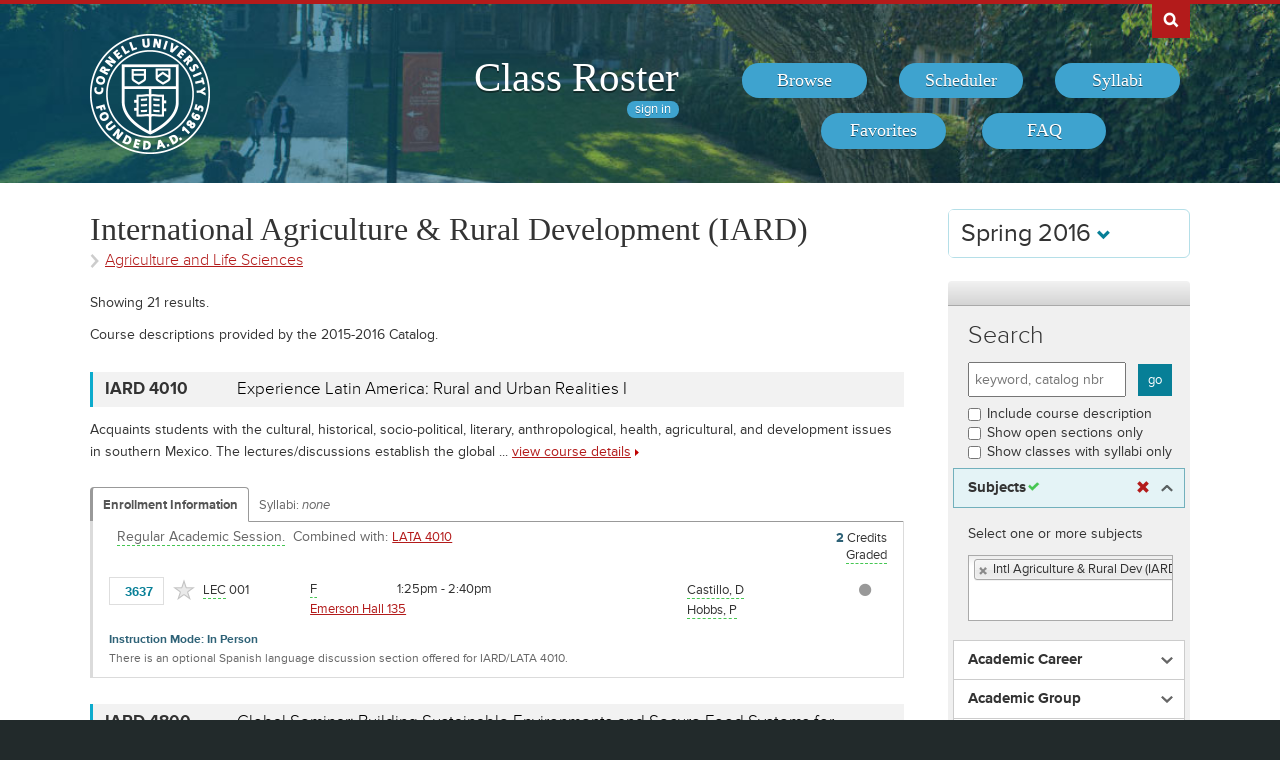

--- FILE ---
content_type: text/html; charset=UTF-8
request_url: https://classes.cornell.edu/browse/roster/SP16/subject/IARD
body_size: 21631
content:
<!DOCTYPE html>
<html lang="en">
<head>
    <meta charset="UTF-8">
    <meta http-equiv="X-UA-Compatible" content="IE=edge,chrome=1">
    <meta name="viewport" content="width=device-width, initial-scale=1, maximum-scale=5">
    <title>Class Roster - Spring 2016 - Subject - International Agriculture &amp; Rural Development</title>
    <meta property="og:image" content="/images/project/cuseal_full_red240.png">
    <meta name="twitter:image" content="/images/project/cuseal_full_red240.png">
    <meta name="twitter:card" content="summary">
    <meta name="application-name" content="Class Roster">
    <meta name="author" content="Cornell University, Office of the University Registrar">
    <meta name="copyright" content="Cornell University">
    <meta property="og:title" content="Spring 2016 - International Agriculture &amp; Rural Development" />
    <meta property="og:description" content="Browse International Agriculture &amp; Rural Development on the Spring 2016 Class Roster." />
    <meta name="twitter:title" content="Spring 2016 - International Agriculture &amp; Rural Development" />
    <meta name="twitter:description" content="Browse International Agriculture &amp; Rural Development on the Spring 2016 Class Roster." />
    <meta name="description" content="Spring 2016 - International Agriculture &amp; Rural Development" />
    <link rel="canonical" href="https://classes.cornell.edu/browse/roster/SP16/subject/IARD" />
    <link rel="icon" type="image/x-icon" href="/images/favicon.ico">
    <link rel="stylesheet" type="text/css" media="all" href="/build//browse.4cc01578.css">
    <link rel="stylesheet" media="all" href="/third-party/select2-3.5.4/select2.css">
    <link rel="stylesheet" type="text/css" media="screen" href="/bundles/cusascommon/css/components.css">
    <script src="/dynamic-assets/SP16/RosterSharedConfig.js"></script>
    <script src="/build//runtime.16f8e42f.js"></script>
    <script src="/build//browse.eb08ceab.js"></script>
    <script src="/build/static/ClassRoster.abd8369e.js"></script>
    <script src="//use.typekit.net/fdu1kkn.js"></script>
    <script>
    try{Typekit.load();}catch(e){}
    var rosterLanding = false;
    var rosterUserLoggedIn = false;
    var rosterFavorites = [];
    var rosterTokens = { 'announcement': 'a', 'favorites': 'f' };
    var rosterSkipAnnouncements = false;

                        var rosterActive = {"slug":"SP16","isDefaultRoster":false,"strm":"2622","termBeginDttm":"2016-01-27T00:00:00-05:00","termEndDttm":"2016-05-24T00:00:00-04:00","descr":"Spring 2016","descrshort":"2016SP","defaultSessionCode":"1","defaultSessionBeginDttm":null,"defaultSessionEndDttm":null,"defaultCampus":"MAIN","defaultLocation":"ITH","defaultInstructionMode":"P","includedCrseAttr":[],"sharing":false,"archiveMode":true,"superArchiveMode":true,"showFacility":"Y","syllabiFrozenMode":false,"schedulerEnabled":false,"syllabiEnabled":false,"refreshEnabled":false,"capRefreshEnabled":false,"classMaterialSupport":"N","classMaterialAutoAction":"0","lastModifiedDttm":"2025-10-31T08:58:00-04:00","version":{"status":"COMPLETE","referenceDttm":"2025-07-10T13:15:58-04:00","catalogDttm":"2016-06-09T18:15:16-04:00","descriptionSource":"CATALOG","showCatalogNote":true,"catalogCourseNote":null,"catalog":{"id":3,"descrshort":"CoS 15-16","descr":"Courses of Study 2015-2016","acalogCatalogId":26,"version":{"status":"COMPLETE","startDttm":"2016-06-09T18:15:16-04:00","stopDttm":"2016-06-09T18:35:15-04:00"}}},"enrlDttm":"2025-07-10T13:29:02-04:00","plannerDttm":"2025-07-10T13:29:02-04:00","lastRefreshedDttm":"2025-07-10T14:49:34-04:00"};
    var rosterUrls = {'signIn': '/sign-in?returnUrl=/browse/roster/SP16/subject/IARD',
                      'userData': '/browse/roster/SP16/user-data?currentPath=/browse/roster/ROSTER-REPLACE/subject/IARD'
    };
    (function(i,s,o,g,r,a,m){i['GoogleAnalyticsObject']=r;i[r]=i[r]||function(){
        (i[r].q=i[r].q||[]).push(arguments)},i[r].l=1*new Date();a=s.createElement(o),
        m=s.getElementsByTagName(o)[0];a.async=1;a.src=g;m.parentNode.insertBefore(a,m)
        })(window,document,'script','//www.google-analytics.com/analytics.js','ga');
    ga('create', 'UA-54522258-1', 'auto');
    ga('require', 'linkid', 'linkid.js');
    ga('require', 'displayfeatures');
    ga('set', 'anonymizeIp', true);
    ga('set', 'dimension1', rosterActive.descr);
    </script>
</head>
<body class="roster flexible">
<nav id="skipnav" aria-label="Shortcuts">
    <a href="#aria-main" class="skip-link" tabindex="1">Skip to main content</a>
</nav>
<div id="search-box"><div id="search-box-wrap"><div id="search-box-content">
    <div id="cu-search" class="options" role="search" aria-label="Search cornell.edu">
        <form action="https://www.cornell.edu/search/">
            <div id="search-form">
                <label for="search-form-query">Search Cornell</label>
                <input type="text" id="search-form-query" name="q" value="" size="30">
                <input type="submit" id="search-form-submit" class="dropshadow" name="btnG" value="go">
            </div>
        </form>
    </div>
</div></div></div>

<div id="cu-identity" role="banner">
    <div id="cu-identity-content">
        <div>
            <div id="extras-button">
                <p><a href="#navigation">Extras</a></p>
            </div>
            <div id="search-button"><p><a href="#search-form">Search Cornell</a></p></div><hr>
            <div id="cu-seal"><a href="http://www.cornell.edu/"><img src="/images/project/cuseal_full_white240.png" alt="Cornell University" width="120" height="120"></a></div>

            <div id="navigation">
                <div id="titles">
                                            <h1><a href="/browse/roster/SP16">Class Roster</a></h1>
                    
                    <span id="authn-toggler"></span>
                </div>

                <h2><em>Section Menu</em></h2>
                <ul id="aria-main-nav" class="menu" role="menu" aria-label="(Main Navigation)">
                                    <li class="browse first"><a href="/browse/roster/SP16" role="menuitem"><span>Browse</span></a></li>
                    <li class="scheduler"><a href="/scheduler/roster/SP16" role="menuitem"><span>Scheduler</span></a></li>
                    <li class="syllabi"><a href="/syllabi-select/roster/SP16" role="menuitem"><span>Syllabi</span></a></li>
                    <li class="favorites"><a href="/favorites/roster/SP16" role="menuitem"><span>Favorites</span></a></li>
                    <li class="faq"><a href="/content/SP16/faq" role="menuitem"><span>FAQ</span></a></li>
                                    <li class="mobile-toggle"><a href="#aria-main-nav" aria-label="(Main Navigation)" role="menuitem"><span>Toggle Navigation</span></a></li>
                </ul>

            </div>
        </div>
    </div>
</div>
<div id="wrap" role="main" class="home">
    <div id="content-wrap">
        <div id="content">
            <div class="container" id="main">

                <div id="secondary-nav">
                                    <div id="term">
                                                <div class="academic-term dropdown">
                            <button class="btn btn-default dropdown-toggle" type="button" id="rosterDropdownMenu" data-toggle="dropdown" style="font-size:1.8em;">
                            Spring 2016
                            <span class="glyphicon glyphicon-chevron-down"></span>
                            </button>
                            <ul class="dropdown-menu" role="menu" aria-labelledby="rosterDropdownMenu" id="roster-list">
                                                                <li role="presentation">
                                                                <a role="menuitem" tabindex="-1" href="/browse/roster/SP26/subject/IARD" data-toggle="tooltip" data-placement="top" data-original-title="2923">Spring 2026</a>
                                                                </li>
                                                            <li role="presentation">
                                                                <a role="menuitem" tabindex="-1" href="/browse/roster/WI26/subject/IARD" data-toggle="tooltip" data-placement="top" data-original-title="2916">Winter 2026</a>
                                                                </li>
                                                            <li role="presentation">
                                                                <a role="menuitem" tabindex="-1" href="/browse/roster/FA25/subject/IARD" data-toggle="tooltip" data-placement="top" data-original-title="2909">Fall 2025</a>
                                                                </li>
                                                            <li role="presentation">
                                                                <a role="menuitem" tabindex="-1" href="/browse/roster/SU25/subject/IARD" data-toggle="tooltip" data-placement="top" data-original-title="2902">Summer 2025</a>
                                                                </li>
                                                            <li role="presentation" class="divider"></li>
                                <li role="presentation">
                                    <a role="menuitem" tabindex="-1" href="/browse/archived-rosters" data-toggle="tooltip" data-placement="top" data-original-title="Archived">Archived Rosters</a>
                                </li>
                            </ul>
                        </div>
                                            </div>
                                                                                    <a id="mobile-omni-browse" href="/browse/roster/SP16"><span>Browse</span></a>
                                                        <a id="mobile-filters" class="popup popup-small" href="#secondary"><span>Search Classes</span></a>
                                                                            <a id="mobile-omni-top" href="#wrap"><span>Back to Top</span></a>
                                    </div>

                <div id="main-body">
<!--[if lte IE 9]>
<div class="alert alert-danger" role="alert">For the best Class Roster experience, please use a modern browser, such as Chrome, Safari, Firefox, Edge, or IE11+.</div>
<![endif]-->
                    <div id="roster-alerts"></div>
                    <div id="roster-announcements"></div>
                    <div id="search-refresh" aria-live="polite">

<div id="class-subject-listing">
    <h1 id="aria-main">International Agriculture &amp; Rural Development (IARD)<em class="academic-group sans"><a href="/browse/roster/SP16#ag-AG" aria-label="Academic Group - Agriculture and Life Sciences">Agriculture and Life Sciences</a></em></h1>

        <p class="intro">Showing <span id="search-result-count">21</span> results. </p>

    

<script>
$(function() {
    $('[data-toggle="popover"]').popover({trigger: 'hover', placement: 'top', sanitize: false}); // html: false by default
});
</script>


<p class="intro">Course descriptions provided by the 2015-2016 Catalog.
</p>

<div class="print-version-info">
  <h4>Last Updated</h4>
  <ul class="square"><li>Schedule of Classes - July 10, 2025 1:15PM EDT</li><li>Course Catalog - June 9, 2016 6:15PM EDT</li></ul>
</div>

<h2 class="sans hidden">Classes</h2>

<div class="class-listing">


  <div id="waypoint-marker"></div>

    <div class="node" data-subject="" data-catalog-nbr="" data-crse-id="" data-crse-offer-nbr="" data-index="0"></div>


    <div class="node" role="region" aria-label="Course IARD 4010" data-roster-slug="SP16" data-subject="IARD" data-catalog-nbr="4010" data-crse-id="360633" data-crse-offer-nbr="1" data-index="1">
  <h3 class="sans" id="head-IARD-4010">
    <a class="anchor" id="IARD4010"></a>

    <div class="title-subjectcode">IARD 4010</div>
    <div class="title-coursedescr"><a id="dtitle-IARD4010" aria-label="IARD 4010 - Experience Latin America: Rural and Urban Realities I" href="/browse/roster/SP16/class/IARD/4010">Experience Latin America: Rural and Urban Realities I</a></div>

        <div class="clearfix"></div>
  </h3>

 <div id="shIARD4010" class="share-target"></div>

  <h4 class="hidden">Course Description</h4>
   <!-- if !showAllFields -->
  <p class="course-descr">Acquaints students with the cultural, historical, socio-political, literary, anthropological, health, agricultural, and development issues in southern Mexico. The lectures/discussions establish the global ... <a id="ddescr-IARD4010" class="more" href="/browse/roster/SP16/class/IARD/4010" aria-label="view IARD 4010 course details">view course details</a></p>

  <p class="sections-toggle">
    <a class="sections-toggler" href="#">View Enrollment Information</a>
  </p>

  
  <div class="sections" style="margin-top: 1.5rem;">

      <div class="enrlgrp">
      <div class="enrlgrp-header ">
        <button type="button" class="btn-link enrlgrp-details tab active" aria-label="Displays enrollment information for these components"
          data-tab="details" data-subject="IARD" data-catalogNbr="4010">Enrollment Information</button>
                <div class="enrlgrp-syllabi" aria-label="Opens links to any syllabi in a dialog box">Syllabi:
                      <em>none</em>
                  </div>
        <div class="clearfix"></div>
      </div>
      <div class="group heavy-left">

          <ul class="enroll-header">
            <li class="enroll-info"><p class="heading">&nbsp;
          <em class="tooltip-iws" data-toggle="popover" data-content="01/27/2016 - 05/11/2016 unless otherwise indicated.">Regular Academic Session.</em>&nbsp;
                          <em>
          Combined with:
          <a href="/browse/roster/SP16/class/LATA/4010">LATA 4010</a>          </em>
                </p>
            </li>
            <li class="credit-info">
                <h5 class="hidden">Credits and Grading Basis</h5>
                <p><span class="credits"><span class="credit-val">2</span> Credits
                </span>
                <span class="tooltip-iws" data-toggle="popover" data-content="Letter grades only"  title="Grading">Graded<span class="hidden">(Letter grades only)</span></span>
                </p>
            </li>
        </ul>

<ul class="section active-tab-details section-last" style="position: relative;" aria-label="Class Section LEC 001">

  
      <li class="class-numbers">
        <h5 class="hidden">Class Number &amp; Section Details</h5>
        <p><strong class="tooltip-iws" data-toggle="popover" data-content="3637" title="Class Number">&nbsp;3637</strong>
        <span class="course-repeater">IARD 4010&nbsp;&nbsp;</span>
        <em class="tooltip-iws" data-toggle="popover" data-content="Lecture" title="Component">LEC</em> 001
        <span class="favorite fav-3637"><a class="tooltip-iws" data-toggle="popover" data-content="Add to Favorites" aria-label="Add to Favorites" href="#" data-class-nbr="3637" data-ssr-component="LEC" data-section="001"></a></span>
            </p>
      </li>

      <li class="section-alt section-alt-details consent">&nbsp;      </li>
      <li class="section-alt section-alt-textbooks consent hidden">&nbsp;</li>

      <li class="meeting-pattern">
        <h5 class="hidden">Meeting Pattern</h5>
        <ul class="meetings  meetings-first">

      
      <li class="section-alt section-alt-details dates">
        <span class="pattern">
        <span class="pattern-only"><span class="tooltip-iws" data-toggle="popover" data-content="Fri">F</span></span>
        <time class="time">1:25pm - 2:40pm</time>        </span>
                              <a class="facility-search" href="http://www.cornell.edu/about/maps/?q=Emerson%20Hall#CUmap" target="_blank" rel="nofollow">Emerson Hall 135</a>
                                  </li>
      <li class="section-alt section-alt-details date-range">
          </li>

      <li class="instructors"><h5 class="hidden">Instructors</h5>
    <p><span class="tooltip-iws" data-toggle="popover" data-content="Debra Castillo (dac9)">Castillo, D</span></p><p><span class="tooltip-iws" data-toggle="popover" data-content="Peter Hobbs (ph14)">Hobbs, P</span></p>          </li>
    </ul>
           </li> 
      <li class="section-alt section-alt-details open-status" tabindex="0">
                    <span class="tooltip-iws open-status-open-archive-tt" data-toggle="popover" data-content="Open (archived)"><span class="fa fa-circle open-status-archive"></span></span>
            </li>

            <li class="section-alt section-alt-textbooks store-link-column hidden"></li>

    <li class="section-alt section-alt-textbooks section-textbooks hidden">
            <p style="padding-top: 3px; margin-bottom: 6px;">
      <strong class="text-muted">To be determined.</strong> There are currently no textbooks/materials listed, or no textbooks/materials
      required, for this section. Additional information may be found on the syllabus provided by your professor.
    </p>
        <div class="notes" style="margin-bottom: 6px;">
      <p>For the most current information about textbooks, including the timing and options for purchase, see the
      <a href="https://www.cornellstore.com/about-textbooks" target="_blank">Cornell Store</a>.</p>
    </div>
  </li> 
  <li class="section-alt section-alt-details notes" title="Additional Information">
    <h5 class="hidden">Additional Information</h5>
      <p><span class="instr-mode">Instruction Mode: In Person</span></p>
              <p>There is an optional Spanish language discussion section offered for IARD/LATA 4010.<br /></p>
                </li>

</ul>
<div class="clear"></div>
       </div>
      <div class="clearfix"></div>
    </div>
         <div class="clearfix"></div>
  </div>
  <div class="node-footer" data-subject="IARD" data-catalog-nbr="4010" data-crse-id="360633" data-crse-offer-nbr="1" data-index="1"></div>
</div>


    <div class="node" role="region" aria-label="Course IARD 4800" data-roster-slug="SP16" data-subject="IARD" data-catalog-nbr="4800" data-crse-id="354779" data-crse-offer-nbr="3" data-index="2">
  <h3 class="sans" id="head-IARD-4800">
    <a class="anchor" id="IARD4800"></a>

    <div class="title-subjectcode">IARD 4800</div>
    <div class="title-coursedescr"><a id="dtitle-IARD4800" aria-label="IARD 4800 - Global Seminar: Building Sustainable Environments and Secure Food Systems for a Modern World" href="/browse/roster/SP16/class/IARD/4800">Global Seminar: Building Sustainable Environments and Secure Food Systems for a Modern World</a></div>

        <div class="clearfix"></div>
  </h3>

 <div id="shIARD4800" class="share-target"></div>

  <h4 class="hidden">Course Description</h4>
   <!-- if !showAllFields -->
  <p class="course-descr">Industrialization has led to economic development pressures that have increasingly disrupted natural systems leading to widespread concerns about the long-term viability of important environmental and ... <a id="ddescr-IARD4800" class="more" href="/browse/roster/SP16/class/IARD/4800" aria-label="view IARD 4800 course details">view course details</a></p>

  <p class="sections-toggle">
    <a class="sections-toggler" href="#">View Enrollment Information</a>
  </p>

  
  <div class="sections" style="margin-top: 1.5rem;">

      <div class="enrlgrp">
      <div class="enrlgrp-header ">
        <button type="button" class="btn-link enrlgrp-details tab active" aria-label="Displays enrollment information for these components"
          data-tab="details" data-subject="IARD" data-catalogNbr="4800">Enrollment Information</button>
                <div class="enrlgrp-syllabi" aria-label="Opens links to any syllabi in a dialog box">Syllabi:
                      <em>none</em>
                  </div>
        <div class="clearfix"></div>
      </div>
      <div class="group heavy-left">

          <ul class="enroll-header">
            <li class="enroll-info"><p class="heading">&nbsp;
          <em class="tooltip-iws" data-toggle="popover" data-content="01/27/2016 - 05/11/2016 unless otherwise indicated.">Regular Academic Session.</em>&nbsp;
                  <em>Choose one lecture and  one discussion. </em>
                          <em>
          Combined with:
          <a href="/browse/roster/SP16/class/FDSC/4800">FDSC 4800</a>,&nbsp;<a href="/browse/roster/SP16/class/NTRES/4800">NTRES 4800</a>          </em>
                </p>
            </li>
            <li class="credit-info">
                <h5 class="hidden">Credits and Grading Basis</h5>
                <p><span class="credits"><span class="credit-val">3</span> Credits
                </span>
                <span class="tooltip-iws" data-toggle="popover" data-content="Letter grades only"  title="Grading">Graded<span class="hidden">(Letter grades only)</span></span>
                </p>
            </li>
        </ul>

<ul class="section active-tab-details" style="position: relative;" aria-label="Class Section LEC 001">

  
      <li class="class-numbers">
        <h5 class="hidden">Class Number &amp; Section Details</h5>
        <p><strong class="tooltip-iws" data-toggle="popover" data-content="4192" title="Class Number">&nbsp;4192</strong>
        <span class="course-repeater">IARD 4800&nbsp;&nbsp;</span>
        <em class="tooltip-iws" data-toggle="popover" data-content="Lecture" title="Component">LEC</em> 001
        <span class="favorite fav-4192"><a class="tooltip-iws" data-toggle="popover" data-content="Add to Favorites" aria-label="Add to Favorites" href="#" data-class-nbr="4192" data-ssr-component="LEC" data-section="001"></a></span>
            </p>
      </li>

      <li class="section-alt section-alt-details consent">&nbsp;      </li>
      <li class="section-alt section-alt-textbooks consent hidden">&nbsp;</li>

      <li class="meeting-pattern">
        <h5 class="hidden">Meeting Pattern</h5>
        <ul class="meetings  meetings-first">

      
      <li class="section-alt section-alt-details dates">
        <span class="pattern">
        <span class="pattern-only"><span class="tooltip-iws" data-toggle="popover" data-content="Tues">T</span></span>
        <time class="time">9:05am - 9:55am</time>        </span>
                              <a class="facility-search" href="http://www.cornell.edu/about/maps/?q=Ives%20Hall#CUmap" target="_blank" rel="nofollow">Ives Hall 109</a>
                                  </li>
      <li class="section-alt section-alt-details date-range">
          </li>

      <li class="instructors"><h5 class="hidden">Instructors</h5>
    <p><span class="tooltip-iws" data-toggle="popover" data-content="Karim-Aly Kassam (ksk28)">Kassam, K</span></p>          </li>
    </ul>
           </li> 
      <li class="section-alt section-alt-details open-status" tabindex="0">
                    <span class="tooltip-iws open-status-open-archive-tt" data-toggle="popover" data-content="Open (archived)"><span class="fa fa-circle open-status-archive"></span></span>
            </li>

            <li class="section-alt section-alt-textbooks store-link-column hidden"></li>

    <li class="section-alt section-alt-textbooks section-textbooks hidden">
            <p style="padding-top: 3px; margin-bottom: 6px;">
      <strong class="text-muted">To be determined.</strong> There are currently no textbooks/materials listed, or no textbooks/materials
      required, for this section. Additional information may be found on the syllabus provided by your professor.
    </p>
        <div class="notes" style="margin-bottom: 6px;">
      <p>For the most current information about textbooks, including the timing and options for purchase, see the
      <a href="https://www.cornellstore.com/about-textbooks" target="_blank">Cornell Store</a>.</p>
    </div>
  </li> 
  <li class="section-alt section-alt-details notes" title="Additional Information">
    <h5 class="hidden">Additional Information</h5>
      <p><span class="instr-mode">Instruction Mode: In Person</span></p>
        </li>

</ul>
<div class="clear"></div>
<ul class="section active-tab-details" style="position: relative;" aria-label="Class Section DIS 201">

  
      <li class="class-numbers">
        <h5 class="hidden">Class Number &amp; Section Details</h5>
        <p><strong class="tooltip-iws" data-toggle="popover" data-content="4193" title="Class Number">&nbsp;4193</strong>
        <span class="course-repeater">IARD 4800&nbsp;&nbsp;</span>
        <em class="tooltip-iws" data-toggle="popover" data-content="Discussion" title="Component">DIS</em> 201
        <span class="favorite fav-4193"><a class="tooltip-iws" data-toggle="popover" data-content="Add to Favorites" aria-label="Add to Favorites" href="#" data-class-nbr="4193" data-ssr-component="DIS" data-section="201"></a></span>
            </p>
      </li>

      <li class="section-alt section-alt-details consent">&nbsp;      </li>
      <li class="section-alt section-alt-textbooks consent hidden">&nbsp;</li>

      <li class="meeting-pattern">
        <h5 class="hidden">Meeting Pattern</h5>
        <ul class="meetings  meetings-first">

      
      <li class="section-alt section-alt-details dates">
        <span class="pattern">
        <span class="pattern-only"><span class="tooltip-iws" data-toggle="popover" data-content="Thurs">R</span></span>
        <time class="time">8:00am - 9:55am</time>        </span>
                              <a class="facility-search" href="http://www.cornell.edu/about/maps/?q=Ives%20Hall#CUmap" target="_blank" rel="nofollow">Ives Hall 109</a>
                                  </li>
      <li class="section-alt section-alt-details date-range">
          </li>

      <li class="instructors"><h5 class="hidden">Instructors</h5>
    <p><span class="tooltip-iws" data-toggle="popover" data-content="Karim-Aly Kassam (ksk28)">Kassam, K</span></p>          </li>
    </ul>
           </li> 
      <li class="section-alt section-alt-details open-status" tabindex="0">
                    <span class="tooltip-iws open-status-open-archive-tt" data-toggle="popover" data-content="Open (archived)"><span class="fa fa-circle open-status-archive"></span></span>
            </li>

            <li class="section-alt section-alt-textbooks store-link-column hidden"></li>

    <li class="section-alt section-alt-textbooks section-textbooks hidden">
            <p style="padding-top: 3px; margin-bottom: 6px;">
      <strong class="text-muted">To be determined.</strong> There are currently no textbooks/materials listed, or no textbooks/materials
      required, for this section. Additional information may be found on the syllabus provided by your professor.
    </p>
        <div class="notes" style="margin-bottom: 6px;">
      <p>For the most current information about textbooks, including the timing and options for purchase, see the
      <a href="https://www.cornellstore.com/about-textbooks" target="_blank">Cornell Store</a>.</p>
    </div>
  </li> 
  <li class="section-alt section-alt-details notes" title="Additional Information">
    <h5 class="hidden">Additional Information</h5>
      <p><span class="instr-mode">Instruction Mode: In Person</span></p>
        </li>

</ul>
<div class="clear"></div>
       </div>
      <div class="clearfix"></div>
    </div>
         <div class="clearfix"></div>
  </div>
  <div class="node-footer" data-subject="IARD" data-catalog-nbr="4800" data-crse-id="354779" data-crse-offer-nbr="3" data-index="1"></div>
</div>


    <div class="node" role="region" aria-label="Course IARD 4850" data-roster-slug="SP16" data-subject="IARD" data-catalog-nbr="4850" data-crse-id="364985" data-crse-offer-nbr="1" data-index="3">
  <h3 class="sans" id="head-IARD-4850">
    <a class="anchor" id="IARD4850"></a>

    <div class="title-subjectcode">IARD 4850</div>
    <div class="title-coursedescr"><a id="dtitle-IARD4850" aria-label="IARD 4850 - Case Studies in International Ecoagriculture and Environmental Conservation" href="/browse/roster/SP16/class/IARD/4850">Case Studies in International Ecoagriculture and Environmental Conservation</a></div>

        <div class="clearfix"></div>
  </h3>

 <div id="shIARD4850" class="share-target"></div>

  <h4 class="hidden">Course Description</h4>
   <!-- if !showAllFields -->
  <p class="course-descr">This senior seminar course is for students who have developed significant international focuses to their undergraduate programs, which include relevant overseas experience(s). Supported by lectures and ... <a id="ddescr-IARD4850" class="more" href="/browse/roster/SP16/class/IARD/4850" aria-label="view IARD 4850 course details">view course details</a></p>

  <p class="sections-toggle">
    <a class="sections-toggler" href="#">View Enrollment Information</a>
  </p>

  
  <div class="sections" style="margin-top: 1.5rem;">

      <div class="enrlgrp">
      <div class="enrlgrp-header ">
        <button type="button" class="btn-link enrlgrp-details tab active" aria-label="Displays enrollment information for these components"
          data-tab="details" data-subject="IARD" data-catalogNbr="4850">Enrollment Information</button>
                <div class="enrlgrp-syllabi" aria-label="Opens links to any syllabi in a dialog box">Syllabi:
                      <em>none</em>
                  </div>
        <div class="clearfix"></div>
      </div>
      <div class="group heavy-left">

          <ul class="enroll-header">
            <li class="enroll-info"><p class="heading">&nbsp;
          <em class="tooltip-iws" data-toggle="popover" data-content="01/27/2016 - 05/11/2016 unless otherwise indicated.">Regular Academic Session.</em>&nbsp;
                          <em>
          Combined with:
          <a href="/browse/roster/SP16/class/NTRES/4850">NTRES 4850</a>          </em>
                </p>
            </li>
            <li class="credit-info">
                <h5 class="hidden">Credits and Grading Basis</h5>
                <p><span class="credits"><span class="credit-val">0</span> Credits
                </span>
                <span class="tooltip-iws" data-toggle="popover" data-content=""  title="Grading"><span class="hidden">()</span></span>
                </p>
            </li>
        </ul>

<ul class="section active-tab-details section-last" style="position: relative;" aria-label="Class Section LAB 401">

  
      <li class="class-numbers">
        <h5 class="hidden">Class Number &amp; Section Details</h5>
        <p><strong class="tooltip-iws" data-toggle="popover" data-content="3813" title="Class Number">&nbsp;3813</strong>
        <span class="course-repeater">IARD 4850&nbsp;&nbsp;</span>
        <em class="tooltip-iws" data-toggle="popover" data-content="Laboratory" title="Component">LAB</em> 401
        <span class="favorite fav-3813"><a class="tooltip-iws" data-toggle="popover" data-content="Add to Favorites" aria-label="Add to Favorites" href="#" data-class-nbr="3813" data-ssr-component="LAB" data-section="401"></a></span>
            </p>
      </li>

      <li class="section-alt section-alt-details consent">&nbsp;      </li>
      <li class="section-alt section-alt-textbooks consent hidden">&nbsp;</li>

      <li class="meeting-pattern">
        <h5 class="hidden">Meeting Pattern</h5>
        <ul class="meetings  meetings-first">

      
      <li class="section-alt section-alt-details dates">
        <span class="pattern">
        <span class="pattern-only"><span class="tooltip-iws" data-toggle="popover" data-content="Wed">W</span></span>
        <time class="time">2:55pm - 4:10pm</time>        </span>
                                          </li>
      <li class="section-alt section-alt-details date-range">
          </li>

      <li class="instructors"><h5 class="hidden">Instructors</h5>
    <p><span class="tooltip-iws" data-toggle="popover" data-content="Louise Buck (leb3)">Buck, L</span></p><p><span class="tooltip-iws" data-toggle="popover" data-content="Peter Hobbs (ph14)">Hobbs, P</span></p><p><span class="tooltip-iws" data-toggle="popover" data-content="James Lassoie (jpl4)">Lassoie, J</span></p><p><span class="tooltip-iws" data-toggle="popover" data-content="Terry Tucker (twt2)">Tucker, T</span></p>          </li>
    </ul>
           </li> 
      <li class="section-alt section-alt-details open-status" tabindex="0">
                    <span class="tooltip-iws open-status-open-archive-tt" data-toggle="popover" data-content="Open (archived)"><span class="fa fa-circle open-status-archive"></span></span>
            </li>

            <li class="section-alt section-alt-textbooks store-link-column hidden"></li>

    <li class="section-alt section-alt-textbooks section-textbooks hidden">
            <p style="padding-top: 3px; margin-bottom: 6px;">
      <strong class="text-muted">To be determined.</strong> There are currently no textbooks/materials listed, or no textbooks/materials
      required, for this section. Additional information may be found on the syllabus provided by your professor.
    </p>
        <div class="notes" style="margin-bottom: 6px;">
      <p>For the most current information about textbooks, including the timing and options for purchase, see the
      <a href="https://www.cornellstore.com/about-textbooks" target="_blank">Cornell Store</a>.</p>
    </div>
  </li> 
  <li class="section-alt section-alt-details notes" title="Additional Information">
    <h5 class="hidden">Additional Information</h5>
      <p><span class="instr-mode">Instruction Mode: In Person</span></p>
        </li>

</ul>
<div class="clear"></div>
       </div>
      <div class="clearfix"></div>
    </div>
         <div class="clearfix"></div>
  </div>
  <div class="node-footer" data-subject="IARD" data-catalog-nbr="4850" data-crse-id="364985" data-crse-offer-nbr="1" data-index="1"></div>
</div>


    <div class="node" role="region" aria-label="Course IARD 4910" data-roster-slug="SP16" data-subject="IARD" data-catalog-nbr="4910" data-crse-id="361617" data-crse-offer-nbr="2" data-index="4">
  <h3 class="sans" id="head-IARD-4910">
    <a class="anchor" id="IARD4910"></a>

    <div class="title-subjectcode">IARD 4910</div>
    <div class="title-coursedescr"><a id="dtitle-IARD4910" aria-label="IARD 4910 - Food, Farming, and Personal Beliefs" href="/browse/roster/SP16/class/IARD/4910">Food, Farming, and Personal Beliefs</a></div>

        <div class="clearfix"></div>
  </h3>

 <div id="shIARD4910" class="share-target"></div>

  <h4 class="hidden">Course Description</h4>
   <!-- if !showAllFields -->
  <p class="course-descr">Reading and discussion course focusing on the relationship between agricultural sustainability and religious faith, especially the linkage between the motivation to adopt practices of sustainability and ... <a id="ddescr-IARD4910" class="more" href="/browse/roster/SP16/class/IARD/4910" aria-label="view IARD 4910 course details">view course details</a></p>

  <p class="sections-toggle">
    <a class="sections-toggler" href="#">View Enrollment Information</a>
  </p>

  
  <div class="sections" style="margin-top: 1.5rem;">

      <div class="enrlgrp">
      <div class="enrlgrp-header ">
        <button type="button" class="btn-link enrlgrp-details tab active" aria-label="Displays enrollment information for these components"
          data-tab="details" data-subject="IARD" data-catalogNbr="4910">Enrollment Information</button>
                <div class="enrlgrp-syllabi" aria-label="Opens links to any syllabi in a dialog box">Syllabi:
                      <em>none</em>
                  </div>
        <div class="clearfix"></div>
      </div>
      <div class="group heavy-left">

          <ul class="enroll-header">
            <li class="enroll-info"><p class="heading">&nbsp;
          <em class="tooltip-iws" data-toggle="popover" data-content="01/27/2016 - 03/18/2016 unless otherwise indicated.">Seven Week - First.</em>&nbsp;
                          <em>
          Combined with:
          <a href="/browse/roster/SP16/class/PLSCS/4910">PLSCS 4910</a>          </em>
                </p>
            </li>
            <li class="credit-info">
                <h5 class="hidden">Credits and Grading Basis</h5>
                <p><span class="credits"><span class="credit-val">1</span> Credit
                </span>
                <span class="tooltip-iws" data-toggle="popover" data-content="Satisfactory/Unsatisfactory"  title="Grading">Sat/Unsat<span class="hidden">(Satisfactory/Unsatisfactory)</span></span>
                </p>
            </li>
        </ul>

<ul class="section active-tab-details section-last" style="position: relative;" aria-label="Class Section DIS 201">

  
      <li class="class-numbers">
        <h5 class="hidden">Class Number &amp; Section Details</h5>
        <p><strong class="tooltip-iws" data-toggle="popover" data-content="1607" title="Class Number">&nbsp;1607</strong>
        <span class="course-repeater">IARD 4910&nbsp;&nbsp;</span>
        <em class="tooltip-iws" data-toggle="popover" data-content="Discussion" title="Component">DIS</em> 201
        <span class="favorite fav-1607"><a class="tooltip-iws" data-toggle="popover" data-content="Add to Favorites" aria-label="Add to Favorites" href="#" data-class-nbr="1607" data-ssr-component="DIS" data-section="201"></a></span>
            </p>
      </li>

      <li class="section-alt section-alt-details consent">&nbsp;      </li>
      <li class="section-alt section-alt-textbooks consent hidden">&nbsp;</li>

      <li class="meeting-pattern">
        <h5 class="hidden">Meeting Pattern</h5>
        <ul class="meetings  meetings-first">

      
      <li class="section-alt section-alt-details dates">
        <span class="pattern">
        <span class="pattern-only"><span class="tooltip-iws" data-toggle="popover" data-content="Thurs">R</span></span>
        <time class="time">2:30pm - 4:25pm</time>        </span>
                              <a class="facility-search" href="http://www.cornell.edu/about/maps/?q=Emerson%20Hall#CUmap" target="_blank" rel="nofollow">Emerson Hall 133</a>
                                  </li>
      <li class="section-alt section-alt-details date-range">
          Jan 27 - Mar 18, 2016
                </li>

      <li class="instructors"><h5 class="hidden">Instructors</h5>
    <p><span class="tooltip-iws" data-toggle="popover" data-content="Gary Fick (gwf2)">Fick, G</span></p>          </li>
    </ul>
           </li> 
      <li class="section-alt section-alt-details open-status" tabindex="0">
                    <span class="tooltip-iws open-status-open-archive-tt" data-toggle="popover" data-content="Open (archived)"><span class="fa fa-circle open-status-archive"></span></span>
            </li>

            <li class="section-alt section-alt-textbooks store-link-column hidden"></li>

    <li class="section-alt section-alt-textbooks section-textbooks hidden">
            <p style="padding-top: 3px; margin-bottom: 6px;">
      <strong class="text-muted">To be determined.</strong> There are currently no textbooks/materials listed, or no textbooks/materials
      required, for this section. Additional information may be found on the syllabus provided by your professor.
    </p>
        <div class="notes" style="margin-bottom: 6px;">
      <p>For the most current information about textbooks, including the timing and options for purchase, see the
      <a href="https://www.cornellstore.com/about-textbooks" target="_blank">Cornell Store</a>.</p>
    </div>
  </li> 
  <li class="section-alt section-alt-details notes" title="Additional Information">
    <h5 class="hidden">Additional Information</h5>
      <p><span class="instr-mode">Instruction Mode: In Person</span></p>
              <p>Recommended prerequisite: Sustainable Agriculture (CSS 1900) or equivalent.<br /></p>
                </li>

</ul>
<div class="clear"></div>
       </div>
      <div class="clearfix"></div>
    </div>
         <div class="clearfix"></div>
  </div>
  <div class="node-footer" data-subject="IARD" data-catalog-nbr="4910" data-crse-id="361617" data-crse-offer-nbr="2" data-index="1"></div>
</div>


    <div class="node" role="region" aria-label="Course IARD 4940" data-roster-slug="SP16" data-subject="IARD" data-catalog-nbr="4940" data-crse-id="355243" data-crse-offer-nbr="1" data-index="5">
  <h3 class="sans" id="head-IARD-4940">
    <a class="anchor" id="IARD4940"></a>

    <div class="title-subjectcode">IARD 4940</div>
    <div class="title-coursedescr"><a id="dtitle-IARD4940" aria-label="IARD 4940 - Special Topics in International Agriculture and Rural Development" href="/browse/roster/SP16/class/IARD/4940">Special Topics in International Agriculture and Rural Development</a></div>

        <div class="clearfix"></div>
  </h3>

 <div id="shIARD4940" class="share-target"></div>

  <h4 class="hidden">Course Description</h4>
   <!-- if !showAllFields -->
  <p class="course-descr">The department teaches "trial" courses, and special topics not covered in other courses, at the undergraduate level, under this number. Offerings vary by semester and will be advertised by the department. ... <a id="ddescr-IARD4940" class="more" href="/browse/roster/SP16/class/IARD/4940" aria-label="view IARD 4940 course details">view course details</a></p>

  <p class="sections-toggle">
    <a class="sections-toggler" href="#">View Enrollment Information</a>
  </p>

  
  <div class="sections" style="margin-top: 1.5rem;">

      <div class="enrlgrp">
      <div class="enrlgrp-header ">
        <button type="button" class="btn-link enrlgrp-details tab active" aria-label="Displays enrollment information for these components"
          data-tab="details" data-subject="IARD" data-catalogNbr="4940">Enrollment Information</button>
                <div class="enrlgrp-syllabi" aria-label="Opens links to any syllabi in a dialog box">Syllabi:
                      <em>none</em>
                  </div>
        <div class="clearfix"></div>
      </div>
      <div class="group heavy-left">

          <ul class="enroll-header">
            <li class="enroll-info"><p class="heading">&nbsp;
          <em class="tooltip-iws" data-toggle="popover" data-content="01/27/2016 - 05/11/2016 unless otherwise indicated.">Regular Academic Session.</em>&nbsp;
                        </p>
            </li>
            <li class="credit-info">
                <h5 class="hidden">Credits and Grading Basis</h5>
                <p><span class="credits"><span class="credit-val">1-3</span> Credits
                </span>
                <span class="tooltip-iws" data-toggle="popover" data-content="Letter or S/U grades"  title="Grading">Stdnt Opt<span class="hidden">(Letter or S/U grades)</span></span>
                </p>
            </li>
        </ul>

<ul class="section active-tab-details section-last has-topic" style="position: relative;" aria-label="Class Section LEC 001">

    <li class="topic" title="Section Topic">
    <h5 class="hidden">Section Topic</h5>
     <p>Topic: Mexico Trip Preparation</p>
  </li>
  
      <li class="class-numbers">
        <h5 class="hidden">Class Number &amp; Section Details</h5>
        <p><strong class="tooltip-iws" data-toggle="popover" data-content="3970" title="Class Number">&nbsp;3970</strong>
        <span class="course-repeater">IARD 4940&nbsp;&nbsp;</span>
        <em class="tooltip-iws" data-toggle="popover" data-content="Lecture" title="Component">LEC</em> 001
        <span class="favorite fav-3970"><a class="tooltip-iws" data-toggle="popover" data-content="Add to Favorites" aria-label="Add to Favorites" href="#" data-class-nbr="3970" data-ssr-component="LEC" data-section="001"></a></span>
            </p>
      </li>

      <li class="section-alt section-alt-details consent"><a class="tooltip-iws" data-toggle="popover" data-content="Instructor Consent Required (Add)"></a>
          </li>
      <li class="section-alt section-alt-textbooks consent hidden">&nbsp;</li>

      <li class="meeting-pattern">
        <h5 class="hidden">Meeting Pattern</h5>
        <ul class="meetings  meetings-first">

      
      <li class="section-alt section-alt-details dates">
        <span class="pattern">
        <span class="pattern-only"><span class="tooltip-iws" data-toggle="popover" data-content="Fri">F</span></span>
        <time class="time">2:55pm - 4:10pm</time>        </span>
                              <a class="facility-search" href="http://www.cornell.edu/about/maps/?q=Emerson%20Hall#CUmap" target="_blank" rel="nofollow">Emerson Hall 133</a>
                                  </li>
      <li class="section-alt section-alt-details date-range">
          </li>

      <li class="instructors"><h5 class="hidden">Instructors</h5>
    <p><span class="tooltip-iws" data-toggle="popover" data-content="Debra Castillo (dac9)">Castillo, D</span></p><p><span class="tooltip-iws" data-toggle="popover" data-content="Peter Hobbs (ph14)">Hobbs, P</span></p>          </li>
    </ul>
           </li> 
      <li class="section-alt section-alt-details open-status" tabindex="0">
                    <span class="tooltip-iws open-status-open-archive-tt" data-toggle="popover" data-content="Open (archived)"><span class="fa fa-circle open-status-archive"></span></span>
            </li>

            <li class="section-alt section-alt-textbooks store-link-column hidden"></li>

    <li class="section-alt section-alt-textbooks section-textbooks hidden">
            <p style="padding-top: 3px; margin-bottom: 6px;">
      <strong class="text-muted">To be determined.</strong> There are currently no textbooks/materials listed, or no textbooks/materials
      required, for this section. Additional information may be found on the syllabus provided by your professor.
    </p>
        <div class="notes" style="margin-bottom: 6px;">
      <p>For the most current information about textbooks, including the timing and options for purchase, see the
      <a href="https://www.cornellstore.com/about-textbooks" target="_blank">Cornell Store</a>.</p>
    </div>
  </li> 
  <li class="section-alt section-alt-details notes" title="Additional Information">
    <h5 class="hidden">Additional Information</h5>
      <p><span class="instr-mode">Instruction Mode: In Person</span></p>
              <p>The department teaches ¿trial¿ courses, and special topics not covered in other courses, at the undergraduate level, under this number. Offerings vary by semester and will be advertised by the department. Courses offered under the number are approved by the department curriculum committee, and the same course is not offered more than twice under this number.<br /></p>
        <p class="print-only">Instructor Consent Required (Add)</p>
                </li>

</ul>
<div class="clear"></div>
       </div>
      <div class="clearfix"></div>
    </div>
      <div class="enrlgrp">
      <div class="enrlgrp-header ">
        <button type="button" class="btn-link enrlgrp-details tab active" aria-label="Displays enrollment information for these components"
          data-tab="details" data-subject="IARD" data-catalogNbr="4940">Enrollment Information</button>
                <div class="enrlgrp-syllabi" aria-label="Opens links to any syllabi in a dialog box">Syllabi:
                      <em>none</em>
                  </div>
        <div class="clearfix"></div>
      </div>
      <div class="group heavy-left">

          <ul class="enroll-header">
            <li class="enroll-info"><p class="heading">&nbsp;
          <em class="tooltip-iws" data-toggle="popover" data-content="01/27/2016 - 05/11/2016 unless otherwise indicated.">Regular Academic Session.</em>&nbsp;
                          <em>
          Combined with:
          <a href="/browse/roster/SP16/class/IARD/6940">IARD 6940</a>          </em>
                </p>
            </li>
            <li class="credit-info">
                <h5 class="hidden">Credits and Grading Basis</h5>
                <p><span class="credits"><span class="credit-val">2</span> Credits
                </span>
                <span class="tooltip-iws" data-toggle="popover" data-content="Letter grades only"  title="Grading">Graded<span class="hidden">(Letter grades only)</span></span>
                </p>
            </li>
        </ul>

<ul class="section active-tab-details section-last has-topic" style="position: relative;" aria-label="Class Section LEC 002">

    <li class="topic" title="Section Topic">
    <h5 class="hidden">Section Topic</h5>
     <p>Topic: Animal Agric in Dev Countries</p>
  </li>
  
      <li class="class-numbers">
        <h5 class="hidden">Class Number &amp; Section Details</h5>
        <p><strong class="tooltip-iws" data-toggle="popover" data-content="18400" title="Class Number">18400</strong>
        <span class="course-repeater">IARD 4940&nbsp;&nbsp;</span>
        <em class="tooltip-iws" data-toggle="popover" data-content="Lecture" title="Component">LEC</em> 002
        <span class="favorite fav-18400"><a class="tooltip-iws" data-toggle="popover" data-content="Add to Favorites" aria-label="Add to Favorites" href="#" data-class-nbr="18400" data-ssr-component="LEC" data-section="002"></a></span>
            </p>
      </li>

      <li class="section-alt section-alt-details consent">&nbsp;      </li>
      <li class="section-alt section-alt-textbooks consent hidden">&nbsp;</li>

      <li class="meeting-pattern">
        <h5 class="hidden">Meeting Pattern</h5>
        <ul class="meetings  meetings-first">

      
      <li class="section-alt section-alt-details dates">
        <span class="pattern">
        <span class="pattern-only"><span class="tooltip-iws" data-toggle="popover" data-content="Wed">W</span></span>
        <time class="time">10:10am - 12:05pm</time>        </span>
                              <a class="facility-search" href="http://www.cornell.edu/about/maps/?q=Martha%20Van%20Rensselaer%20Hall#CUmap" target="_blank" rel="nofollow">M Van Rensselaer Hall 280</a>
                                  </li>
      <li class="section-alt section-alt-details date-range">
          </li>

      <li class="instructors"><h5 class="hidden">Instructors</h5>
    <p><span class="tooltip-iws" data-toggle="popover" data-content="Ikhide Imumorin (igi2)">Imumorin, I</span></p>          </li>
    </ul>
           </li> 
      <li class="section-alt section-alt-details open-status" tabindex="0">
                    <span class="tooltip-iws open-status-open-archive-tt" data-toggle="popover" data-content="Open (archived)"><span class="fa fa-circle open-status-archive"></span></span>
            </li>

            <li class="section-alt section-alt-textbooks store-link-column hidden"></li>

    <li class="section-alt section-alt-textbooks section-textbooks hidden">
            <p style="padding-top: 3px; margin-bottom: 6px;">
      <strong class="text-muted">To be determined.</strong> There are currently no textbooks/materials listed, or no textbooks/materials
      required, for this section. Additional information may be found on the syllabus provided by your professor.
    </p>
        <div class="notes" style="margin-bottom: 6px;">
      <p>For the most current information about textbooks, including the timing and options for purchase, see the
      <a href="https://www.cornellstore.com/about-textbooks" target="_blank">Cornell Store</a>.</p>
    </div>
  </li> 
  <li class="section-alt section-alt-details notes" title="Additional Information">
    <h5 class="hidden">Additional Information</h5>
      <p><span class="instr-mode">Instruction Mode: In Person</span></p>
              <p>Junior classification or higher.<br /></p>
                </li>

</ul>
<div class="clear"></div>
       </div>
      <div class="clearfix"></div>
    </div>
      <div class="enrlgrp">
      <div class="enrlgrp-header ">
        <button type="button" class="btn-link enrlgrp-details tab active" aria-label="Displays enrollment information for these components"
          data-tab="details" data-subject="IARD" data-catalogNbr="4940">Enrollment Information</button>
                <div class="enrlgrp-syllabi" aria-label="Opens links to any syllabi in a dialog box">Syllabi:
                      <em>none</em>
                  </div>
        <div class="clearfix"></div>
      </div>
      <div class="group heavy-left">

          <ul class="enroll-header">
            <li class="enroll-info"><p class="heading">&nbsp;
          <em class="tooltip-iws" data-toggle="popover" data-content="01/27/2016 - 05/11/2016 unless otherwise indicated.">Regular Academic Session.</em>&nbsp;
                        </p>
            </li>
            <li class="credit-info">
                <h5 class="hidden">Credits and Grading Basis</h5>
                <p><span class="credits"><span class="credit-val">1-3</span> Credits
                </span>
                <span class="tooltip-iws" data-toggle="popover" data-content="Letter or S/U grades"  title="Grading">Stdnt Opt<span class="hidden">(Letter or S/U grades)</span></span>
                </p>
            </li>
        </ul>

<ul class="section active-tab-details section-last has-topic" style="position: relative;" aria-label="Class Section LEC 003">

    <li class="topic" title="Section Topic">
    <h5 class="hidden">Section Topic</h5>
     <p>Topic: Senior Seminar in EcoAgricultr</p>
  </li>
  
      <li class="class-numbers">
        <h5 class="hidden">Class Number &amp; Section Details</h5>
        <p><strong class="tooltip-iws" data-toggle="popover" data-content="18889" title="Class Number">18889</strong>
        <span class="course-repeater">IARD 4940&nbsp;&nbsp;</span>
        <em class="tooltip-iws" data-toggle="popover" data-content="Lecture" title="Component">LEC</em> 003
        <span class="favorite fav-18889"><a class="tooltip-iws" data-toggle="popover" data-content="Add to Favorites" aria-label="Add to Favorites" href="#" data-class-nbr="18889" data-ssr-component="LEC" data-section="003"></a></span>
            </p>
      </li>

      <li class="section-alt section-alt-details consent"><a class="tooltip-iws" data-toggle="popover" data-content="Instructor Consent Required (Add)"></a>
          </li>
      <li class="section-alt section-alt-textbooks consent hidden">&nbsp;</li>

      <li class="meeting-pattern">
        <h5 class="hidden">Meeting Pattern</h5>
        <ul class="meetings  meetings-first">

      
      <li class="section-alt section-alt-details dates">
        <span class="pattern">
        <span class="pattern-only"><span class="tooltip-iws" data-toggle="popover" data-content="Mon">M</span></span>
        <time class="time">10:00am - 10:50am</time>        </span>
                              <a class="facility-search" href="http://www.cornell.edu/about/maps/?q=Plant%20Science%20Building#CUmap" target="_blank" rel="nofollow">Plant Science Building 141</a>
                                  </li>
      <li class="section-alt section-alt-details date-range">
          </li>

      <li class="instructors"><h5 class="hidden">Instructors</h5>
    <p><span class="tooltip-iws" data-toggle="popover" data-content="Terry Tucker (twt2)">Tucker, T</span></p>          </li>
    </ul>
           </li> 
      <li class="section-alt section-alt-details open-status" tabindex="0">
                    <span class="tooltip-iws open-status-open-archive-tt" data-toggle="popover" data-content="Open (archived)"><span class="fa fa-circle open-status-archive"></span></span>
            </li>

            <li class="section-alt section-alt-textbooks store-link-column hidden"></li>

    <li class="section-alt section-alt-textbooks section-textbooks hidden">
            <p style="padding-top: 3px; margin-bottom: 6px;">
      <strong class="text-muted">To be determined.</strong> There are currently no textbooks/materials listed, or no textbooks/materials
      required, for this section. Additional information may be found on the syllabus provided by your professor.
    </p>
        <div class="notes" style="margin-bottom: 6px;">
      <p>For the most current information about textbooks, including the timing and options for purchase, see the
      <a href="https://www.cornellstore.com/about-textbooks" target="_blank">Cornell Store</a>.</p>
    </div>
  </li> 
  <li class="section-alt section-alt-details notes" title="Additional Information">
    <h5 class="hidden">Additional Information</h5>
      <p><span class="instr-mode">Instruction Mode: In Person</span></p>
              <p></p>
        <p class="print-only">Instructor Consent Required (Add)</p>
                </li>

</ul>
<div class="clear"></div>
       </div>
      <div class="clearfix"></div>
    </div>
         <div class="clearfix"></div>
  </div>
  <div class="node-footer" data-subject="IARD" data-catalog-nbr="4940" data-crse-id="355243" data-crse-offer-nbr="1" data-index="1"></div>
</div>


    <div class="node" role="region" aria-label="Course IARD 4960" data-roster-slug="SP16" data-subject="IARD" data-catalog-nbr="4960" data-crse-id="354139" data-crse-offer-nbr="1" data-index="6">
  <h3 class="sans" id="head-IARD-4960">
    <a class="anchor" id="IARD4960"></a>

    <div class="title-subjectcode">IARD 4960</div>
    <div class="title-coursedescr"><a id="dtitle-IARD4960" aria-label="IARD 4960 - International Internship in International Agriculture" href="/browse/roster/SP16/class/IARD/4960">International Internship in International Agriculture</a></div>

        <div class="clearfix"></div>
  </h3>

 <div id="shIARD4960" class="share-target"></div>

  <h4 class="hidden">Course Description</h4>
   <!-- if !showAllFields -->
  <p class="course-descr">International internship, supervised by a faculty member who is directly involved in determining both the course content and in evaluating a student's work. The student researches and initiates an appropriate ... <a id="ddescr-IARD4960" class="more" href="/browse/roster/SP16/class/IARD/4960" aria-label="view IARD 4960 course details">view course details</a></p>

  <p class="sections-toggle">
    <a class="sections-toggler" href="#">View Enrollment Information</a>
  </p>

  
  <div class="sections" style="margin-top: 1.5rem;">

      <div class="enrlgrp">
      <div class="enrlgrp-header ">
        <button type="button" class="btn-link enrlgrp-details tab active" aria-label="Displays enrollment information for these components"
          data-tab="details" data-subject="IARD" data-catalogNbr="4960">Enrollment Information</button>
                <div class="enrlgrp-syllabi" aria-label="Opens links to any syllabi in a dialog box">Syllabi:
                      <em>none</em>
                  </div>
        <div class="clearfix"></div>
      </div>
      <div class="group heavy-left">

          <ul class="enroll-header">
            <li class="enroll-info"><p class="heading">&nbsp;
          <em class="tooltip-iws" data-toggle="popover" data-content="01/27/2016 - 05/11/2016 unless otherwise indicated.">Regular Academic Session.</em>&nbsp;
                        </p>
            </li>
            <li class="credit-info">
                <h5 class="hidden">Credits and Grading Basis</h5>
                <p><span class="credits"><span class="credit-val">1</span> Credit
                </span>
                <span class="tooltip-iws" data-toggle="popover" data-content="Satisfactory/Unsatisfactory (no audit)"  title="Grading">S/U NoAud<span class="hidden">(Satisfactory/Unsatisfactory (no audit))</span></span>
                </p>
            </li>
        </ul>

<ul class="section active-tab-details section-last" style="position: relative;" aria-label="Class Section IND 601">

  
      <li class="class-numbers">
        <h5 class="hidden">Class Number &amp; Section Details</h5>
        <p><strong class="tooltip-iws" data-toggle="popover" data-content="1882" title="Class Number">&nbsp;1882</strong>
        <span class="course-repeater">IARD 4960&nbsp;&nbsp;</span>
        <em class="tooltip-iws" data-toggle="popover" data-content="Independent Study" title="Component">IND</em> 601
        <span class="favorite fav-1882"><a class="tooltip-iws" data-toggle="popover" data-content="Add to Favorites" aria-label="Add to Favorites" href="#" data-class-nbr="1882" data-ssr-component="IND" data-section="601"></a></span>
            </p>
      </li>

      <li class="section-alt section-alt-details consent"><a class="tooltip-iws" data-toggle="popover" data-content="Instructor Consent Required (Add)"></a>
          </li>
      <li class="section-alt section-alt-textbooks consent hidden">&nbsp;</li>

      <li class="meeting-pattern">
        <h5 class="hidden">Meeting Pattern</h5>
        <ul class="meetings  meetings-first">

      
      <li class="section-alt section-alt-details dates">
        <span class="pattern">
        <span class="pattern-only"><span class="tooltip-iws" data-toggle="popover" data-content=""></span></span>
                </span>
                                          </li>
      <li class="section-alt section-alt-details date-range">
          </li>

      <li class="instructors"><h5 class="hidden">Instructors</h5>
    <p>Staff</p>
          </li>
    </ul>
           </li> 
      <li class="section-alt section-alt-details open-status" tabindex="0">
                    <span class="tooltip-iws open-status-open-archive-tt" data-toggle="popover" data-content="Open (archived)"><span class="fa fa-circle open-status-archive"></span></span>
            </li>

            <li class="section-alt section-alt-textbooks store-link-column hidden"></li>

    <li class="section-alt section-alt-textbooks section-textbooks hidden">
            <p style="padding-top: 3px; margin-bottom: 6px;">
      <strong class="text-muted">To be determined.</strong> There are currently no textbooks/materials listed, or no textbooks/materials
      required, for this section. Additional information may be found on the syllabus provided by your professor.
    </p>
        <div class="notes" style="margin-bottom: 6px;">
      <p>For the most current information about textbooks, including the timing and options for purchase, see the
      <a href="https://www.cornellstore.com/about-textbooks" target="_blank">Cornell Store</a>.</p>
    </div>
  </li> 
  <li class="section-alt section-alt-details notes" title="Additional Information">
    <h5 class="hidden">Additional Information</h5>
      <p><span class="instr-mode">Instruction Mode: In Person</span></p>
              <p>See CALS internship policies and submit approved submit a CALS Special Studies Form (Available online: <a href="http://cals.cornell.edu/academics/registrar/policies/#special-studies" target="_blank" rel="nofollow">http://cals.cornell.edu/academics/registrar/policies/#special-studies</a>). Do not sign into section 601. You will be put in the course after submitting form online.<br /></p>
        <p class="print-only">Instructor Consent Required (Add)</p>
                </li>

</ul>
<div class="clear"></div>
       </div>
      <div class="clearfix"></div>
    </div>
      <div class="enrlgrp">
      <div class="enrlgrp-header ">
        <button type="button" class="btn-link enrlgrp-details tab active" aria-label="Displays enrollment information for these components"
          data-tab="details" data-subject="IARD" data-catalogNbr="4960">Enrollment Information</button>
                <div class="enrlgrp-syllabi" aria-label="Opens links to any syllabi in a dialog box">Syllabi:
                      <em>none</em>
                  </div>
        <div class="clearfix"></div>
      </div>
      <div class="group heavy-left">

          <ul class="enroll-header">
            <li class="enroll-info"><p class="heading">&nbsp;
          <em class="tooltip-iws" data-toggle="popover" data-content="01/27/2016 - 05/11/2016 unless otherwise indicated.">Regular Academic Session.</em>&nbsp;
                        </p>
            </li>
            <li class="credit-info">
                <h5 class="hidden">Credits and Grading Basis</h5>
                <p><span class="credits"><span class="credit-val">1</span> Credit
                </span>
                <span class="tooltip-iws" data-toggle="popover" data-content="Satisfactory/Unsatisfactory (no audit)"  title="Grading">S/U NoAud<span class="hidden">(Satisfactory/Unsatisfactory (no audit))</span></span>
                </p>
            </li>
        </ul>

<ul class="section active-tab-details section-last" style="position: relative;" aria-label="Class Section IND 605">

  
      <li class="class-numbers">
        <h5 class="hidden">Class Number &amp; Section Details</h5>
        <p><strong class="tooltip-iws" data-toggle="popover" data-content="4060" title="Class Number">&nbsp;4060</strong>
        <span class="course-repeater">IARD 4960&nbsp;&nbsp;</span>
        <em class="tooltip-iws" data-toggle="popover" data-content="Independent Study" title="Component">IND</em> 605
        <span class="favorite fav-4060"><a class="tooltip-iws" data-toggle="popover" data-content="Add to Favorites" aria-label="Add to Favorites" href="#" data-class-nbr="4060" data-ssr-component="IND" data-section="605"></a></span>
            </p>
      </li>

      <li class="section-alt section-alt-details consent"><a class="tooltip-iws" data-toggle="popover" data-content="Instructor Consent Required (Add)"></a>
          </li>
      <li class="section-alt section-alt-textbooks consent hidden">&nbsp;</li>

      <li class="meeting-pattern">
        <h5 class="hidden">Meeting Pattern</h5>
        <ul class="meetings  meetings-first">

      
      <li class="section-alt section-alt-details dates">
        <span class="pattern">
        <span class="pattern-only"><span class="tooltip-iws" data-toggle="popover" data-content=""></span></span>
                </span>
                                          </li>
      <li class="section-alt section-alt-details date-range">
          </li>

      <li class="instructors"><h5 class="hidden">Instructors</h5>
    <p>Staff</p>
          </li>
    </ul>
           </li> 
      <li class="section-alt section-alt-details open-status" tabindex="0">
                    <span class="tooltip-iws open-status-open-archive-tt" data-toggle="popover" data-content="Open (archived)"><span class="fa fa-circle open-status-archive"></span></span>
            </li>

            <li class="section-alt section-alt-textbooks store-link-column hidden"></li>

    <li class="section-alt section-alt-textbooks section-textbooks hidden">
            <p style="padding-top: 3px; margin-bottom: 6px;">
      <strong class="text-muted">To be determined.</strong> There are currently no textbooks/materials listed, or no textbooks/materials
      required, for this section. Additional information may be found on the syllabus provided by your professor.
    </p>
        <div class="notes" style="margin-bottom: 6px;">
      <p>For the most current information about textbooks, including the timing and options for purchase, see the
      <a href="https://www.cornellstore.com/about-textbooks" target="_blank">Cornell Store</a>.</p>
    </div>
  </li> 
  <li class="section-alt section-alt-details notes" title="Additional Information">
    <h5 class="hidden">Additional Information</h5>
      <p><span class="instr-mode">Instruction Mode: In Person</span></p>
              <p></p>
        <p class="print-only">Instructor Consent Required (Add)</p>
                </li>

</ul>
<div class="clear"></div>
       </div>
      <div class="clearfix"></div>
    </div>
         <div class="clearfix"></div>
  </div>
  <div class="node-footer" data-subject="IARD" data-catalog-nbr="4960" data-crse-id="354139" data-crse-offer-nbr="1" data-index="1"></div>
</div>


    <div class="node" role="region" aria-label="Course IARD 4970" data-roster-slug="SP16" data-subject="IARD" data-catalog-nbr="4970" data-crse-id="354140" data-crse-offer-nbr="1" data-index="7">
  <h3 class="sans" id="head-IARD-4970">
    <a class="anchor" id="IARD4970"></a>

    <div class="title-subjectcode">IARD 4970</div>
    <div class="title-coursedescr"><a id="dtitle-IARD4970" aria-label="IARD 4970 - Independent Study in IARD" href="/browse/roster/SP16/class/IARD/4970">Independent Study in IARD</a></div>

        <div class="clearfix"></div>
  </h3>

 <div id="shIARD4970" class="share-target"></div>

  <h4 class="hidden">Course Description</h4>
   <!-- if !showAllFields -->
  <p class="course-descr">Allows students the opportunity to investigate special interests that are not treated in regularly scheduled courses. The student develops a plan of study to pursue under the direction of a faculty ... <a id="ddescr-IARD4970" class="more" href="/browse/roster/SP16/class/IARD/4970" aria-label="view IARD 4970 course details">view course details</a></p>

  <p class="sections-toggle">
    <a class="sections-toggler" href="#">View Enrollment Information</a>
  </p>

  
  <div class="sections" style="margin-top: 1.5rem;">

      <div class="enrlgrp">
      <div class="enrlgrp-header ">
        <button type="button" class="btn-link enrlgrp-details tab active" aria-label="Displays enrollment information for these components"
          data-tab="details" data-subject="IARD" data-catalogNbr="4970">Enrollment Information</button>
                <div class="enrlgrp-syllabi" aria-label="Opens links to any syllabi in a dialog box">Syllabi:
                      <em>none</em>
                  </div>
        <div class="clearfix"></div>
      </div>
      <div class="group heavy-left">

          <ul class="enroll-header">
            <li class="enroll-info"><p class="heading">&nbsp;
          <em class="tooltip-iws" data-toggle="popover" data-content="01/27/2016 - 05/11/2016 unless otherwise indicated.">Regular Academic Session.</em>&nbsp;
                        </p>
            </li>
            <li class="credit-info">
                <h5 class="hidden">Credits and Grading Basis</h5>
                <p><span class="credits"><span class="credit-val">1-3</span> Credits
                </span>
                <span class="tooltip-iws" data-toggle="popover" data-content="Letter or S/U grades"  title="Grading">Stdnt Opt<span class="hidden">(Letter or S/U grades)</span></span>
                </p>
            </li>
        </ul>

<ul class="section active-tab-details section-last" style="position: relative;" aria-label="Class Section IND 601">

  
      <li class="class-numbers">
        <h5 class="hidden">Class Number &amp; Section Details</h5>
        <p><strong class="tooltip-iws" data-toggle="popover" data-content="1883" title="Class Number">&nbsp;1883</strong>
        <span class="course-repeater">IARD 4970&nbsp;&nbsp;</span>
        <em class="tooltip-iws" data-toggle="popover" data-content="Independent Study" title="Component">IND</em> 601
        <span class="favorite fav-1883"><a class="tooltip-iws" data-toggle="popover" data-content="Add to Favorites" aria-label="Add to Favorites" href="#" data-class-nbr="1883" data-ssr-component="IND" data-section="601"></a></span>
            </p>
      </li>

      <li class="section-alt section-alt-details consent"><a class="tooltip-iws" data-toggle="popover" data-content="Instructor Consent Required (Add)"></a>
          </li>
      <li class="section-alt section-alt-textbooks consent hidden">&nbsp;</li>

      <li class="meeting-pattern">
        <h5 class="hidden">Meeting Pattern</h5>
        <ul class="meetings  meetings-first">

      
      <li class="section-alt section-alt-details dates">
        <span class="pattern">
        <span class="pattern-only"><span class="tooltip-iws" data-toggle="popover" data-content=""></span></span>
                </span>
                                          </li>
      <li class="section-alt section-alt-details date-range">
          </li>

      <li class="instructors"><h5 class="hidden">Instructors</h5>
    <p>Staff</p>
          </li>
    </ul>
           </li> 
      <li class="section-alt section-alt-details open-status" tabindex="0">
                    <span class="tooltip-iws open-status-open-archive-tt" data-toggle="popover" data-content="Open (archived)"><span class="fa fa-circle open-status-archive"></span></span>
            </li>

            <li class="section-alt section-alt-textbooks store-link-column hidden"></li>

    <li class="section-alt section-alt-textbooks section-textbooks hidden">
            <p style="padding-top: 3px; margin-bottom: 6px;">
      <strong class="text-muted">To be determined.</strong> There are currently no textbooks/materials listed, or no textbooks/materials
      required, for this section. Additional information may be found on the syllabus provided by your professor.
    </p>
        <div class="notes" style="margin-bottom: 6px;">
      <p>For the most current information about textbooks, including the timing and options for purchase, see the
      <a href="https://www.cornellstore.com/about-textbooks" target="_blank">Cornell Store</a>.</p>
    </div>
  </li> 
  <li class="section-alt section-alt-details notes" title="Additional Information">
    <h5 class="hidden">Additional Information</h5>
      <p><span class="instr-mode">Instruction Mode: In Person</span></p>
              <p>Students must register using the independent study form Available online: <a href="http://cals.cornell.edu/academics/registrar/policies/#independent-study" target="_blank" rel="nofollow">http://cals.cornell.edu/academics/registrar/policies/#independent-study</a>.<br /></p>
        <p class="print-only">Instructor Consent Required (Add)</p>
                </li>

</ul>
<div class="clear"></div>
       </div>
      <div class="clearfix"></div>
    </div>
      <div class="enrlgrp">
      <div class="enrlgrp-header ">
        <button type="button" class="btn-link enrlgrp-details tab active" aria-label="Displays enrollment information for these components"
          data-tab="details" data-subject="IARD" data-catalogNbr="4970">Enrollment Information</button>
                <div class="enrlgrp-syllabi" aria-label="Opens links to any syllabi in a dialog box">Syllabi:
                      <em>none</em>
                  </div>
        <div class="clearfix"></div>
      </div>
      <div class="group heavy-left">

          <ul class="enroll-header">
            <li class="enroll-info"><p class="heading">&nbsp;
          <em class="tooltip-iws" data-toggle="popover" data-content="01/27/2016 - 05/11/2016 unless otherwise indicated.">Regular Academic Session.</em>&nbsp;
                        </p>
            </li>
            <li class="credit-info">
                <h5 class="hidden">Credits and Grading Basis</h5>
                <p><span class="credits"><span class="credit-val">1-3</span> Credits
                </span>
                <span class="tooltip-iws" data-toggle="popover" data-content="Letter or S/U grades"  title="Grading">Stdnt Opt<span class="hidden">(Letter or S/U grades)</span></span>
                </p>
            </li>
        </ul>

<ul class="section active-tab-details section-last" style="position: relative;" aria-label="Class Section IND 604">

  
      <li class="class-numbers">
        <h5 class="hidden">Class Number &amp; Section Details</h5>
        <p><strong class="tooltip-iws" data-toggle="popover" data-content="4087" title="Class Number">&nbsp;4087</strong>
        <span class="course-repeater">IARD 4970&nbsp;&nbsp;</span>
        <em class="tooltip-iws" data-toggle="popover" data-content="Independent Study" title="Component">IND</em> 604
        <span class="favorite fav-4087"><a class="tooltip-iws" data-toggle="popover" data-content="Add to Favorites" aria-label="Add to Favorites" href="#" data-class-nbr="4087" data-ssr-component="IND" data-section="604"></a></span>
            </p>
      </li>

      <li class="section-alt section-alt-details consent"><a class="tooltip-iws" data-toggle="popover" data-content="Instructor Consent Required (Add)"></a>
          </li>
      <li class="section-alt section-alt-textbooks consent hidden">&nbsp;</li>

      <li class="meeting-pattern">
        <h5 class="hidden">Meeting Pattern</h5>
        <ul class="meetings  meetings-first">

      
      <li class="section-alt section-alt-details dates">
        <span class="pattern">
        <span class="pattern-only"><span class="tooltip-iws" data-toggle="popover" data-content=""></span></span>
                </span>
                                          </li>
      <li class="section-alt section-alt-details date-range">
          </li>

      <li class="instructors"><h5 class="hidden">Instructors</h5>
    <p><span class="tooltip-iws" data-toggle="popover" data-content="Robin Bellinder (rrb3)">Bellinder, R</span></p>          </li>
    </ul>
           </li> 
      <li class="section-alt section-alt-details open-status" tabindex="0">
                    <span class="tooltip-iws open-status-open-archive-tt" data-toggle="popover" data-content="Open (archived)"><span class="fa fa-circle open-status-archive"></span></span>
            </li>

            <li class="section-alt section-alt-textbooks store-link-column hidden"></li>

    <li class="section-alt section-alt-textbooks section-textbooks hidden">
            <p style="padding-top: 3px; margin-bottom: 6px;">
      <strong class="text-muted">To be determined.</strong> There are currently no textbooks/materials listed, or no textbooks/materials
      required, for this section. Additional information may be found on the syllabus provided by your professor.
    </p>
        <div class="notes" style="margin-bottom: 6px;">
      <p>For the most current information about textbooks, including the timing and options for purchase, see the
      <a href="https://www.cornellstore.com/about-textbooks" target="_blank">Cornell Store</a>.</p>
    </div>
  </li> 
  <li class="section-alt section-alt-details notes" title="Additional Information">
    <h5 class="hidden">Additional Information</h5>
      <p><span class="instr-mode">Instruction Mode: In Person</span></p>
              <p></p>
        <p class="print-only">Instructor Consent Required (Add)</p>
                </li>

</ul>
<div class="clear"></div>
       </div>
      <div class="clearfix"></div>
    </div>
         <div class="clearfix"></div>
  </div>
  <div class="node-footer" data-subject="IARD" data-catalog-nbr="4970" data-crse-id="354140" data-crse-offer-nbr="1" data-index="1"></div>
</div>


    <div class="node" role="region" aria-label="Course IARD 4980" data-roster-slug="SP16" data-subject="IARD" data-catalog-nbr="4980" data-crse-id="365683" data-crse-offer-nbr="1" data-index="8">
  <h3 class="sans" id="head-IARD-4980">
    <a class="anchor" id="IARD4980"></a>

    <div class="title-subjectcode">IARD 4980</div>
    <div class="title-coursedescr"><a id="dtitle-IARD4980" aria-label="IARD 4980 - Teaching Experience in International Agriculture and Rural Development" href="/browse/roster/SP16/class/IARD/4980">Teaching Experience in International Agriculture and Rural Development</a></div>

        <div class="clearfix"></div>
  </h3>

 <div id="shIARD4980" class="share-target"></div>

  <h4 class="hidden">Course Description</h4>
   <!-- if !showAllFields -->
  <p class="course-descr">This course enables undergraduate students to get valuable teaching experience in any one of the IARD courses for credit. <a id="ddescr-IARD4980"  class="more" href="/browse/roster/SP16/class/IARD/4980" aria-label="view IARD 4980 course details">view course details</a></p>

  <p class="sections-toggle">
    <a class="sections-toggler" href="#">View Enrollment Information</a>
  </p>

  
  <div class="sections" style="margin-top: 1.5rem;">

      <div class="enrlgrp">
      <div class="enrlgrp-header ">
        <button type="button" class="btn-link enrlgrp-details tab active" aria-label="Displays enrollment information for these components"
          data-tab="details" data-subject="IARD" data-catalogNbr="4980">Enrollment Information</button>
                <div class="enrlgrp-syllabi" aria-label="Opens links to any syllabi in a dialog box">Syllabi:
                      <em>none</em>
                  </div>
        <div class="clearfix"></div>
      </div>
      <div class="group heavy-left">

          <ul class="enroll-header">
            <li class="enroll-info"><p class="heading">&nbsp;
          <em class="tooltip-iws" data-toggle="popover" data-content="01/27/2016 - 05/11/2016 unless otherwise indicated.">Regular Academic Session.</em>&nbsp;
                        </p>
            </li>
            <li class="credit-info">
                <h5 class="hidden">Credits and Grading Basis</h5>
                <p><span class="credits"><span class="credit-val">1-5</span> Credits
                </span>
                <span class="tooltip-iws" data-toggle="popover" data-content="Letter or S/U grades"  title="Grading">Stdnt Opt<span class="hidden">(Letter or S/U grades)</span></span>
                </p>
            </li>
        </ul>

<ul class="section active-tab-details section-last" style="position: relative;" aria-label="Class Section TA 651">

  
      <li class="class-numbers">
        <h5 class="hidden">Class Number &amp; Section Details</h5>
        <p><strong class="tooltip-iws" data-toggle="popover" data-content="3882" title="Class Number">&nbsp;3882</strong>
        <span class="course-repeater">IARD 4980&nbsp;&nbsp;</span>
        <em class="tooltip-iws" data-toggle="popover" data-content="TA/Tutor Group" title="Component">TA</em> 651
        <span class="favorite fav-3882"><a class="tooltip-iws" data-toggle="popover" data-content="Add to Favorites" aria-label="Add to Favorites" href="#" data-class-nbr="3882" data-ssr-component="TA" data-section="651"></a></span>
            </p>
      </li>

      <li class="section-alt section-alt-details consent"><a class="tooltip-iws" data-toggle="popover" data-content="Instructor Consent Required (Add)"></a>
          </li>
      <li class="section-alt section-alt-textbooks consent hidden">&nbsp;</li>

      <li class="meeting-pattern">
        <h5 class="hidden">Meeting Pattern</h5>
                     </li> 
      <li class="section-alt section-alt-details open-status" tabindex="0">
                    <span class="tooltip-iws open-status-open-archive-tt" data-toggle="popover" data-content="Open (archived)"><span class="fa fa-circle open-status-archive"></span></span>
            </li>

            <li class="section-alt section-alt-textbooks store-link-column hidden"></li>

    <li class="section-alt section-alt-textbooks section-textbooks hidden">
            <p style="padding-top: 3px; margin-bottom: 6px;">
      <strong class="text-muted">To be determined.</strong> There are currently no textbooks/materials listed, or no textbooks/materials
      required, for this section. Additional information may be found on the syllabus provided by your professor.
    </p>
        <div class="notes" style="margin-bottom: 6px;">
      <p>For the most current information about textbooks, including the timing and options for purchase, see the
      <a href="https://www.cornellstore.com/about-textbooks" target="_blank">Cornell Store</a>.</p>
    </div>
  </li> 
  <li class="section-alt section-alt-details notes" title="Additional Information">
    <h5 class="hidden">Additional Information</h5>
      <p><span class="instr-mode">Instruction Mode: In Person</span></p>
              <p>Previous enrollment in the course to be taught or other appropriate previous training and experience.  Students from all colleges must submit an Independent Study Form (Available online: <a href="http://cals.cornell.edu/academics/registrar/policies/#independent-study" target="_blank" rel="nofollow">http://cals.cornell.edu/academics/registrar/policies/#independent-study</a>). Do not sign into section 601. You will be put in the course after submitting form online.<br /></p>
        <p class="print-only">Instructor Consent Required (Add)</p>
                </li>

</ul>
<div class="clear"></div>
       </div>
      <div class="clearfix"></div>
    </div>
         <div class="clearfix"></div>
  </div>
  <div class="node-footer" data-subject="IARD" data-catalog-nbr="4980" data-crse-id="365683" data-crse-offer-nbr="1" data-index="1"></div>
</div>


    <div class="node" role="region" aria-label="Course IARD 5655" data-roster-slug="SP16" data-subject="IARD" data-catalog-nbr="5655" data-crse-id="366979" data-crse-offer-nbr="2" data-index="9">
  <h3 class="sans" id="head-IARD-5655">
    <a class="anchor" id="IARD5655"></a>

    <div class="title-subjectcode">IARD 5655</div>
    <div class="title-coursedescr"><a id="dtitle-IARD5655" aria-label="IARD 5655 - The Planning and Management of Agricultural and Rural Development" href="/browse/roster/SP16/class/IARD/5655">The Planning and Management of Agricultural and Rural Development</a></div>

        <div class="clearfix"></div>
  </h3>

 <div id="shIARD5655" class="share-target"></div>

  <h4 class="hidden">Course Description</h4>
   <!-- if !showAllFields -->
  <p class="course-descr">This course combines the analysis and application of important planning and management concepts with a participatory orientation, with the analysis and evaluation of case-study experiences from Asia, Africa ... <a id="ddescr-IARD5655" class="more" href="/browse/roster/SP16/class/IARD/5655" aria-label="view IARD 5655 course details">view course details</a></p>

  <p class="sections-toggle">
    <a class="sections-toggler" href="#">View Enrollment Information</a>
  </p>

  
  <div class="sections" style="margin-top: 1.5rem;">

      <div class="enrlgrp">
      <div class="enrlgrp-header ">
        <button type="button" class="btn-link enrlgrp-details tab active" aria-label="Displays enrollment information for these components"
          data-tab="details" data-subject="IARD" data-catalogNbr="5655">Enrollment Information</button>
                <div class="enrlgrp-syllabi" aria-label="Opens links to any syllabi in a dialog box">Syllabi:
                      <em>none</em>
                  </div>
        <div class="clearfix"></div>
      </div>
      <div class="group heavy-left">

          <ul class="enroll-header">
            <li class="enroll-info"><p class="heading">&nbsp;
          <em class="tooltip-iws" data-toggle="popover" data-content="01/27/2016 - 05/11/2016 unless otherwise indicated.">Regular Academic Session.</em>&nbsp;
                          <em>
          Combined with:
          <a href="/browse/roster/SP16/class/PADM/5655">PADM 5655</a>          </em>
                </p>
            </li>
            <li class="credit-info">
                <h5 class="hidden">Credits and Grading Basis</h5>
                <p><span class="credits"><span class="credit-val">4</span> Credits
                </span>
                <span class="tooltip-iws" data-toggle="popover" data-content="Letter or S/U grades"  title="Grading">Stdnt Opt<span class="hidden">(Letter or S/U grades)</span></span>
                </p>
            </li>
        </ul>

<ul class="section active-tab-details section-last" style="position: relative;" aria-label="Class Section LEC 001">

  
      <li class="class-numbers">
        <h5 class="hidden">Class Number &amp; Section Details</h5>
        <p><strong class="tooltip-iws" data-toggle="popover" data-content="16696" title="Class Number">16696</strong>
        <span class="course-repeater">IARD 5655&nbsp;&nbsp;</span>
        <em class="tooltip-iws" data-toggle="popover" data-content="Lecture" title="Component">LEC</em> 001
        <span class="favorite fav-16696"><a class="tooltip-iws" data-toggle="popover" data-content="Add to Favorites" aria-label="Add to Favorites" href="#" data-class-nbr="16696" data-ssr-component="LEC" data-section="001"></a></span>
            </p>
      </li>

      <li class="section-alt section-alt-details consent">&nbsp;      </li>
      <li class="section-alt section-alt-textbooks consent hidden">&nbsp;</li>

      <li class="meeting-pattern">
        <h5 class="hidden">Meeting Pattern</h5>
        <ul class="meetings  meetings-first">

      
      <li class="section-alt section-alt-details dates">
        <span class="pattern">
        <span class="pattern-only"><span class="tooltip-iws" data-toggle="popover" data-content="Mon">M</span></span>
        <time class="time">2:30pm - 5:00pm</time>        </span>
                              <a class="facility-search" href="http://www.cornell.edu/about/maps/?q=Warren%20Hall#CUmap" target="_blank" rel="nofollow">Warren Hall B51</a>
                                  </li>
      <li class="section-alt section-alt-details date-range">
          </li>

      <li class="instructors"><h5 class="hidden">Instructors</h5>
    <p><span class="tooltip-iws" data-toggle="popover" data-content="Norman Uphoff (ntu1)">Uphoff, N</span></p>          </li>
    </ul>
           </li> 
      <li class="section-alt section-alt-details open-status" tabindex="0">
                    <span class="tooltip-iws open-status-open-archive-tt" data-toggle="popover" data-content="Open (archived)"><span class="fa fa-circle open-status-archive"></span></span>
            </li>

            <li class="section-alt section-alt-textbooks store-link-column hidden"></li>

    <li class="section-alt section-alt-textbooks section-textbooks hidden">
            <p style="padding-top: 3px; margin-bottom: 6px;">
      <strong class="text-muted">To be determined.</strong> There are currently no textbooks/materials listed, or no textbooks/materials
      required, for this section. Additional information may be found on the syllabus provided by your professor.
    </p>
        <div class="notes" style="margin-bottom: 6px;">
      <p>For the most current information about textbooks, including the timing and options for purchase, see the
      <a href="https://www.cornellstore.com/about-textbooks" target="_blank">Cornell Store</a>.</p>
    </div>
  </li> 
  <li class="section-alt section-alt-details notes" title="Additional Information">
    <h5 class="hidden">Additional Information</h5>
      <p><span class="instr-mode">Instruction Mode: In Person</span></p>
        </li>

</ul>
<div class="clear"></div>
       </div>
      <div class="clearfix"></div>
    </div>
         <div class="clearfix"></div>
  </div>
  <div class="node-footer" data-subject="IARD" data-catalog-nbr="5655" data-crse-id="366979" data-crse-offer-nbr="2" data-index="1"></div>
</div>


    <div class="node" role="region" aria-label="Course IARD 5970" data-roster-slug="SP16" data-subject="IARD" data-catalog-nbr="5970" data-crse-id="363719" data-crse-offer-nbr="1" data-index="10">
  <h3 class="sans" id="head-IARD-5970">
    <a class="anchor" id="IARD5970"></a>

    <div class="title-subjectcode">IARD 5970</div>
    <div class="title-coursedescr"><a id="dtitle-IARD5970" aria-label="IARD 5970 - Independent Study in IARD (for M.P.S. Students)" href="/browse/roster/SP16/class/IARD/5970">Independent Study in IARD (for M.P.S. Students)</a></div>

        <div class="clearfix"></div>
  </h3>

 <div id="shIARD5970" class="share-target"></div>

  <h4 class="hidden">Course Description</h4>
   <!-- if !showAllFields -->
  <p class="course-descr">Allows M.P.S. students the opportunity to investigate special interests that are not treated in regularly scheduled courses. The student develops a plan of study to pursue under the direction of a faculty ... <a id="ddescr-IARD5970" class="more" href="/browse/roster/SP16/class/IARD/5970" aria-label="view IARD 5970 course details">view course details</a></p>

  <p class="sections-toggle">
    <a class="sections-toggler" href="#">View Enrollment Information</a>
  </p>

  
  <div class="sections" style="margin-top: 1.5rem;">

      <div class="enrlgrp">
      <div class="enrlgrp-header ">
        <button type="button" class="btn-link enrlgrp-details tab active" aria-label="Displays enrollment information for these components"
          data-tab="details" data-subject="IARD" data-catalogNbr="5970">Enrollment Information</button>
                <div class="enrlgrp-syllabi" aria-label="Opens links to any syllabi in a dialog box">Syllabi:
                      <em>none</em>
                  </div>
        <div class="clearfix"></div>
      </div>
      <div class="group heavy-left">

          <ul class="enroll-header">
            <li class="enroll-info"><p class="heading">&nbsp;
          <em class="tooltip-iws" data-toggle="popover" data-content="01/27/2016 - 05/11/2016 unless otherwise indicated.">Regular Academic Session.</em>&nbsp;
                        </p>
            </li>
            <li class="credit-info">
                <h5 class="hidden">Credits and Grading Basis</h5>
                <p><span class="credits"><span class="credit-val">1-6</span> Credits
                </span>
                <span class="tooltip-iws" data-toggle="popover" data-content="Letter or S/U grades"  title="Grading">Stdnt Opt<span class="hidden">(Letter or S/U grades)</span></span>
                </p>
            </li>
        </ul>

<ul class="section active-tab-details section-last" style="position: relative;" aria-label="Class Section IND 601">

  
      <li class="class-numbers">
        <h5 class="hidden">Class Number &amp; Section Details</h5>
        <p><strong class="tooltip-iws" data-toggle="popover" data-content="3256" title="Class Number">&nbsp;3256</strong>
        <span class="course-repeater">IARD 5970&nbsp;&nbsp;</span>
        <em class="tooltip-iws" data-toggle="popover" data-content="Independent Study" title="Component">IND</em> 601
        <span class="favorite fav-3256"><a class="tooltip-iws" data-toggle="popover" data-content="Add to Favorites" aria-label="Add to Favorites" href="#" data-class-nbr="3256" data-ssr-component="IND" data-section="601"></a></span>
            </p>
      </li>

      <li class="section-alt section-alt-details consent">&nbsp;      </li>
      <li class="section-alt section-alt-textbooks consent hidden">&nbsp;</li>

      <li class="meeting-pattern">
        <h5 class="hidden">Meeting Pattern</h5>
        <ul class="meetings  meetings-first">

      
      <li class="section-alt section-alt-details dates">
        <span class="pattern">
        <span class="pattern-only"><span class="tooltip-iws" data-toggle="popover" data-content=""></span></span>
                </span>
                                          </li>
      <li class="section-alt section-alt-details date-range">
          </li>

      <li class="instructors"><h5 class="hidden">Instructors</h5>
    <p><span class="tooltip-iws" data-toggle="popover" data-content="Peter Hobbs (ph14)">Hobbs, P</span></p>          </li>
    </ul>
           </li> 
      <li class="section-alt section-alt-details open-status" tabindex="0">
                    <span class="tooltip-iws open-status-open-archive-tt" data-toggle="popover" data-content="Open (archived)"><span class="fa fa-circle open-status-archive"></span></span>
            </li>

            <li class="section-alt section-alt-textbooks store-link-column hidden"></li>

    <li class="section-alt section-alt-textbooks section-textbooks hidden">
            <p style="padding-top: 3px; margin-bottom: 6px;">
      <strong class="text-muted">To be determined.</strong> There are currently no textbooks/materials listed, or no textbooks/materials
      required, for this section. Additional information may be found on the syllabus provided by your professor.
    </p>
        <div class="notes" style="margin-bottom: 6px;">
      <p>For the most current information about textbooks, including the timing and options for purchase, see the
      <a href="https://www.cornellstore.com/about-textbooks" target="_blank">Cornell Store</a>.</p>
    </div>
  </li> 
  <li class="section-alt section-alt-details notes" title="Additional Information">
    <h5 class="hidden">Additional Information</h5>
      <p><span class="instr-mode">Instruction Mode: In Person</span></p>
              <p>Sign into your faculty section.<br /></p>
                </li>

</ul>
<div class="clear"></div>
       </div>
      <div class="clearfix"></div>
    </div>
      <div class="enrlgrp">
      <div class="enrlgrp-header ">
        <button type="button" class="btn-link enrlgrp-details tab active" aria-label="Displays enrollment information for these components"
          data-tab="details" data-subject="IARD" data-catalogNbr="5970">Enrollment Information</button>
                <div class="enrlgrp-syllabi" aria-label="Opens links to any syllabi in a dialog box">Syllabi:
                      <em>none</em>
                  </div>
        <div class="clearfix"></div>
      </div>
      <div class="group heavy-left">

          <ul class="enroll-header">
            <li class="enroll-info"><p class="heading">&nbsp;
          <em class="tooltip-iws" data-toggle="popover" data-content="01/27/2016 - 05/11/2016 unless otherwise indicated.">Regular Academic Session.</em>&nbsp;
                        </p>
            </li>
            <li class="credit-info">
                <h5 class="hidden">Credits and Grading Basis</h5>
                <p><span class="credits"><span class="credit-val">1-6</span> Credits
                </span>
                <span class="tooltip-iws" data-toggle="popover" data-content="Letter or S/U grades"  title="Grading">Stdnt Opt<span class="hidden">(Letter or S/U grades)</span></span>
                </p>
            </li>
        </ul>

<ul class="section active-tab-details section-last" style="position: relative;" aria-label="Class Section IND 602">

  
      <li class="class-numbers">
        <h5 class="hidden">Class Number &amp; Section Details</h5>
        <p><strong class="tooltip-iws" data-toggle="popover" data-content="3257" title="Class Number">&nbsp;3257</strong>
        <span class="course-repeater">IARD 5970&nbsp;&nbsp;</span>
        <em class="tooltip-iws" data-toggle="popover" data-content="Independent Study" title="Component">IND</em> 602
        <span class="favorite fav-3257"><a class="tooltip-iws" data-toggle="popover" data-content="Add to Favorites" aria-label="Add to Favorites" href="#" data-class-nbr="3257" data-ssr-component="IND" data-section="602"></a></span>
            </p>
      </li>

      <li class="section-alt section-alt-details consent">&nbsp;      </li>
      <li class="section-alt section-alt-textbooks consent hidden">&nbsp;</li>

      <li class="meeting-pattern">
        <h5 class="hidden">Meeting Pattern</h5>
        <ul class="meetings  meetings-first">

      
      <li class="section-alt section-alt-details dates">
        <span class="pattern">
        <span class="pattern-only"><span class="tooltip-iws" data-toggle="popover" data-content=""></span></span>
                </span>
                                          </li>
      <li class="section-alt section-alt-details date-range">
          </li>

      <li class="instructors"><h5 class="hidden">Instructors</h5>
    <p><span class="tooltip-iws" data-toggle="popover" data-content="Steven Kyle (sck5)">Kyle, S</span></p><p><span class="tooltip-iws" data-toggle="popover" data-content="Norman Uphoff (ntu1)">Uphoff, N</span></p>          </li>
    </ul>
           </li> 
      <li class="section-alt section-alt-details open-status" tabindex="0">
                    <span class="tooltip-iws open-status-open-archive-tt" data-toggle="popover" data-content="Open (archived)"><span class="fa fa-circle open-status-archive"></span></span>
            </li>

            <li class="section-alt section-alt-textbooks store-link-column hidden"></li>

    <li class="section-alt section-alt-textbooks section-textbooks hidden">
            <p style="padding-top: 3px; margin-bottom: 6px;">
      <strong class="text-muted">To be determined.</strong> There are currently no textbooks/materials listed, or no textbooks/materials
      required, for this section. Additional information may be found on the syllabus provided by your professor.
    </p>
        <div class="notes" style="margin-bottom: 6px;">
      <p>For the most current information about textbooks, including the timing and options for purchase, see the
      <a href="https://www.cornellstore.com/about-textbooks" target="_blank">Cornell Store</a>.</p>
    </div>
  </li> 
  <li class="section-alt section-alt-details notes" title="Additional Information">
    <h5 class="hidden">Additional Information</h5>
      <p><span class="instr-mode">Instruction Mode: In Person</span></p>
              <p>Sign into your faculty section.<br /></p>
                </li>

</ul>
<div class="clear"></div>
       </div>
      <div class="clearfix"></div>
    </div>
         <div class="clearfix"></div>
  </div>
  <div class="node-footer" data-subject="IARD" data-catalog-nbr="5970" data-crse-id="363719" data-crse-offer-nbr="1" data-index="1"></div>
</div>


    <div class="node" role="region" aria-label="Course IARD 5980" data-roster-slug="SP16" data-subject="IARD" data-catalog-nbr="5980" data-crse-id="354141" data-crse-offer-nbr="1" data-index="11">
  <h3 class="sans" id="head-IARD-5980">
    <a class="anchor" id="IARD5980"></a>

    <div class="title-subjectcode">IARD 5980</div>
    <div class="title-coursedescr"><a id="dtitle-IARD5980" aria-label="IARD 5980 - International Development M.P.S. Project Paper" href="/browse/roster/SP16/class/IARD/5980">International Development M.P.S. Project Paper</a></div>

        <div class="clearfix"></div>
  </h3>

 <div id="shIARD5980" class="share-target"></div>

  <h4 class="hidden">Course Description</h4>
   <!-- if !showAllFields -->
  <p class="course-descr">A problem-solving project entailing either fieldwork and/or library work for MPS students. The aim of the project is to give students supervised experience in dealing intellectually and analytically with ... <a id="ddescr-IARD5980" class="more" href="/browse/roster/SP16/class/IARD/5980" aria-label="view IARD 5980 course details">view course details</a></p>

  <p class="sections-toggle">
    <a class="sections-toggler" href="#">View Enrollment Information</a>
  </p>

  
  <div class="sections" style="margin-top: 1.5rem;">

      <div class="enrlgrp">
      <div class="enrlgrp-header ">
        <button type="button" class="btn-link enrlgrp-details tab active" aria-label="Displays enrollment information for these components"
          data-tab="details" data-subject="IARD" data-catalogNbr="5980">Enrollment Information</button>
                <div class="enrlgrp-syllabi" aria-label="Opens links to any syllabi in a dialog box">Syllabi:
                      <em>none</em>
                  </div>
        <div class="clearfix"></div>
      </div>
      <div class="group heavy-left">

          <ul class="enroll-header">
            <li class="enroll-info"><p class="heading">&nbsp;
          <em class="tooltip-iws" data-toggle="popover" data-content="01/27/2016 - 05/11/2016 unless otherwise indicated.">Regular Academic Session.</em>&nbsp;
                        </p>
            </li>
            <li class="credit-info">
                <h5 class="hidden">Credits and Grading Basis</h5>
                <p><span class="credits"><span class="credit-val">1-6</span> Credits
                </span>
                <span class="tooltip-iws" data-toggle="popover" data-content="Letter or S/U grades"  title="Grading">Stdnt Opt<span class="hidden">(Letter or S/U grades)</span></span>
                </p>
            </li>
        </ul>

<ul class="section active-tab-details section-last" style="position: relative;" aria-label="Class Section FLD 801">

  
      <li class="class-numbers">
        <h5 class="hidden">Class Number &amp; Section Details</h5>
        <p><strong class="tooltip-iws" data-toggle="popover" data-content="1884" title="Class Number">&nbsp;1884</strong>
        <span class="course-repeater">IARD 5980&nbsp;&nbsp;</span>
        <em class="tooltip-iws" data-toggle="popover" data-content="Field Studies" title="Component">FLD</em> 801
        <span class="favorite fav-1884"><a class="tooltip-iws" data-toggle="popover" data-content="Add to Favorites" aria-label="Add to Favorites" href="#" data-class-nbr="1884" data-ssr-component="FLD" data-section="801"></a></span>
            </p>
      </li>

      <li class="section-alt section-alt-details consent">&nbsp;      </li>
      <li class="section-alt section-alt-textbooks consent hidden">&nbsp;</li>

      <li class="meeting-pattern">
        <h5 class="hidden">Meeting Pattern</h5>
        <ul class="meetings  meetings-first">

      
      <li class="section-alt section-alt-details dates">
        <span class="pattern">
        <span class="pattern-only"><span class="tooltip-iws" data-toggle="popover" data-content=""></span></span>
                </span>
                                          </li>
      <li class="section-alt section-alt-details date-range">
          </li>

      <li class="instructors"><h5 class="hidden">Instructors</h5>
    <p><span class="tooltip-iws" data-toggle="popover" data-content="Steven Kyle (sck5)">Kyle, S</span></p>          </li>
    </ul>
           </li> 
      <li class="section-alt section-alt-details open-status" tabindex="0">
                    <span class="tooltip-iws open-status-open-archive-tt" data-toggle="popover" data-content="Open (archived)"><span class="fa fa-circle open-status-archive"></span></span>
            </li>

            <li class="section-alt section-alt-textbooks store-link-column hidden"></li>

    <li class="section-alt section-alt-textbooks section-textbooks hidden">
            <p style="padding-top: 3px; margin-bottom: 6px;">
      <strong class="text-muted">To be determined.</strong> There are currently no textbooks/materials listed, or no textbooks/materials
      required, for this section. Additional information may be found on the syllabus provided by your professor.
    </p>
        <div class="notes" style="margin-bottom: 6px;">
      <p>For the most current information about textbooks, including the timing and options for purchase, see the
      <a href="https://www.cornellstore.com/about-textbooks" target="_blank">Cornell Store</a>.</p>
    </div>
  </li> 
  <li class="section-alt section-alt-details notes" title="Additional Information">
    <h5 class="hidden">Additional Information</h5>
      <p><span class="instr-mode">Instruction Mode: In Person</span></p>
              <p>Enrollment limited to: candidates in the field of International Development. A maximum of 6 credits may be applied toward MPS degree requirements.<br /></p>
                </li>

</ul>
<div class="clear"></div>
       </div>
      <div class="clearfix"></div>
    </div>
         <div class="clearfix"></div>
  </div>
  <div class="node-footer" data-subject="IARD" data-catalog-nbr="5980" data-crse-id="354141" data-crse-offer-nbr="1" data-index="1"></div>
</div>


    <div class="node" role="region" aria-label="Course IARD 5990" data-roster-slug="SP16" data-subject="IARD" data-catalog-nbr="5990" data-crse-id="354142" data-crse-offer-nbr="1" data-index="12">
  <h3 class="sans" id="head-IARD-5990">
    <a class="anchor" id="IARD5990"></a>

    <div class="title-subjectcode">IARD 5990</div>
    <div class="title-coursedescr"><a id="dtitle-IARD5990" aria-label="IARD 5990 - International Agriculture and Rural Development M.P.S. Project Paper" href="/browse/roster/SP16/class/IARD/5990">International Agriculture and Rural Development M.P.S. Project Paper</a></div>

        <div class="clearfix"></div>
  </h3>

 <div id="shIARD5990" class="share-target"></div>

  <h4 class="hidden">Course Description</h4>
   <!-- if !showAllFields -->
  <p class="course-descr">A problem-solving project entailing either fieldwork and/or library work for MPS students. The aim of the project is to give students supervised experience in dealing intellectually and analytically with ... <a id="ddescr-IARD5990" class="more" href="/browse/roster/SP16/class/IARD/5990" aria-label="view IARD 5990 course details">view course details</a></p>

  <p class="sections-toggle">
    <a class="sections-toggler" href="#">View Enrollment Information</a>
  </p>

  
  <div class="sections" style="margin-top: 1.5rem;">

      <div class="enrlgrp">
      <div class="enrlgrp-header ">
        <button type="button" class="btn-link enrlgrp-details tab active" aria-label="Displays enrollment information for these components"
          data-tab="details" data-subject="IARD" data-catalogNbr="5990">Enrollment Information</button>
                <div class="enrlgrp-syllabi" aria-label="Opens links to any syllabi in a dialog box">Syllabi:
                      <em>none</em>
                  </div>
        <div class="clearfix"></div>
      </div>
      <div class="group heavy-left">

          <ul class="enroll-header">
            <li class="enroll-info"><p class="heading">&nbsp;
          <em class="tooltip-iws" data-toggle="popover" data-content="01/27/2016 - 05/11/2016 unless otherwise indicated.">Regular Academic Session.</em>&nbsp;
                        </p>
            </li>
            <li class="credit-info">
                <h5 class="hidden">Credits and Grading Basis</h5>
                <p><span class="credits"><span class="credit-val">1-6</span> Credits
                </span>
                <span class="tooltip-iws" data-toggle="popover" data-content="Letter or S/U grades"  title="Grading">Stdnt Opt<span class="hidden">(Letter or S/U grades)</span></span>
                </p>
            </li>
        </ul>

<ul class="section active-tab-details section-last" style="position: relative;" aria-label="Class Section FLD 801">

  
      <li class="class-numbers">
        <h5 class="hidden">Class Number &amp; Section Details</h5>
        <p><strong class="tooltip-iws" data-toggle="popover" data-content="1885" title="Class Number">&nbsp;1885</strong>
        <span class="course-repeater">IARD 5990&nbsp;&nbsp;</span>
        <em class="tooltip-iws" data-toggle="popover" data-content="Field Studies" title="Component">FLD</em> 801
        <span class="favorite fav-1885"><a class="tooltip-iws" data-toggle="popover" data-content="Add to Favorites" aria-label="Add to Favorites" href="#" data-class-nbr="1885" data-ssr-component="FLD" data-section="801"></a></span>
            </p>
      </li>

      <li class="section-alt section-alt-details consent">&nbsp;      </li>
      <li class="section-alt section-alt-textbooks consent hidden">&nbsp;</li>

      <li class="meeting-pattern">
        <h5 class="hidden">Meeting Pattern</h5>
        <ul class="meetings  meetings-first">

      
      <li class="section-alt section-alt-details dates">
        <span class="pattern">
        <span class="pattern-only"><span class="tooltip-iws" data-toggle="popover" data-content=""></span></span>
                </span>
                                          </li>
      <li class="section-alt section-alt-details date-range">
          </li>

      <li class="instructors"><h5 class="hidden">Instructors</h5>
    <p><span class="tooltip-iws" data-toggle="popover" data-content="Steven Kyle (sck5)">Kyle, S</span></p>          </li>
    </ul>
           </li> 
      <li class="section-alt section-alt-details open-status" tabindex="0">
                    <span class="tooltip-iws open-status-open-archive-tt" data-toggle="popover" data-content="Open (archived)"><span class="fa fa-circle open-status-archive"></span></span>
            </li>

            <li class="section-alt section-alt-textbooks store-link-column hidden"></li>

    <li class="section-alt section-alt-textbooks section-textbooks hidden">
            <p style="padding-top: 3px; margin-bottom: 6px;">
      <strong class="text-muted">To be determined.</strong> There are currently no textbooks/materials listed, or no textbooks/materials
      required, for this section. Additional information may be found on the syllabus provided by your professor.
    </p>
        <div class="notes" style="margin-bottom: 6px;">
      <p>For the most current information about textbooks, including the timing and options for purchase, see the
      <a href="https://www.cornellstore.com/about-textbooks" target="_blank">Cornell Store</a>.</p>
    </div>
  </li> 
  <li class="section-alt section-alt-details notes" title="Additional Information">
    <h5 class="hidden">Additional Information</h5>
      <p><span class="instr-mode">Instruction Mode: In Person</span></p>
              <p>Enrollment limited to: candidates in the field of international agriculture and rural development. A maximum of 6 credits may be applied toward MPS degree requirements.<br /></p>
                </li>

</ul>
<div class="clear"></div>
       </div>
      <div class="clearfix"></div>
    </div>
         <div class="clearfix"></div>
  </div>
  <div class="node-footer" data-subject="IARD" data-catalog-nbr="5990" data-crse-id="354142" data-crse-offer-nbr="1" data-index="1"></div>
</div>


    <div class="node" role="region" aria-label="Course IARD 6011" data-roster-slug="SP16" data-subject="IARD" data-catalog-nbr="6011" data-crse-id="366622" data-crse-offer-nbr="1" data-index="13">
  <h3 class="sans" id="head-IARD-6011">
    <a class="anchor" id="IARD6011"></a>

    <div class="title-subjectcode">IARD 6011</div>
    <div class="title-coursedescr"><a id="dtitle-IARD6011" aria-label="IARD 6011 - Student-Community Partnerships in Ecuador II" href="/browse/roster/SP16/class/IARD/6011">Student-Community Partnerships in Ecuador II</a></div>

        <div class="clearfix"></div>
  </h3>

 <div id="shIARD6011" class="share-target"></div>

  <h4 class="hidden">Course Description</h4>
   <!-- if !showAllFields -->
  <p class="course-descr">This is the second part of the course (IARD 4011 or LATA 4011 is first taken in the fall) taken on return from Ecuador. Partners students with community practitioners in a rural region of Ecuador after ... <a id="ddescr-IARD6011" class="more" href="/browse/roster/SP16/class/IARD/6011" aria-label="view IARD 6011 course details">view course details</a></p>

  <p class="sections-toggle">
    <a class="sections-toggler" href="#">View Enrollment Information</a>
  </p>

  
  <div class="sections" style="margin-top: 1.5rem;">

      <div class="enrlgrp">
      <div class="enrlgrp-header ">
        <button type="button" class="btn-link enrlgrp-details tab active" aria-label="Displays enrollment information for these components"
          data-tab="details" data-subject="IARD" data-catalogNbr="6011">Enrollment Information</button>
                <div class="enrlgrp-syllabi" aria-label="Opens links to any syllabi in a dialog box">Syllabi:
                      <em>none</em>
                  </div>
        <div class="clearfix"></div>
      </div>
      <div class="group heavy-left">

          <ul class="enroll-header">
            <li class="enroll-info"><p class="heading">&nbsp;
          <em class="tooltip-iws" data-toggle="popover" data-content="01/27/2016 - 05/11/2016 unless otherwise indicated.">Regular Academic Session.</em>&nbsp;
                          <em>
          Combined with:
          <a href="/browse/roster/SP16/class/LATA/6011">LATA 6011</a>,&nbsp;<a href="/browse/roster/SP16/class/NTRES/6011">NTRES 6011</a>          </em>
                </p>
            </li>
            <li class="credit-info">
                <h5 class="hidden">Credits and Grading Basis</h5>
                <p><span class="credits"><span class="credit-val">3</span> Credits
                </span>
                <span class="tooltip-iws" data-toggle="popover" data-content="Letter grades only"  title="Grading">Graded<span class="hidden">(Letter grades only)</span></span>
                </p>
            </li>
        </ul>

<ul class="section active-tab-details section-last" style="position: relative;" aria-label="Class Section LEC 001">

  
      <li class="class-numbers">
        <h5 class="hidden">Class Number &amp; Section Details</h5>
        <p><strong class="tooltip-iws" data-toggle="popover" data-content="4093" title="Class Number">&nbsp;4093</strong>
        <span class="course-repeater">IARD 6011&nbsp;&nbsp;</span>
        <em class="tooltip-iws" data-toggle="popover" data-content="Lecture" title="Component">LEC</em> 001
        <span class="favorite fav-4093"><a class="tooltip-iws" data-toggle="popover" data-content="Add to Favorites" aria-label="Add to Favorites" href="#" data-class-nbr="4093" data-ssr-component="LEC" data-section="001"></a></span>
            </p>
      </li>

      <li class="section-alt section-alt-details consent">&nbsp;      </li>
      <li class="section-alt section-alt-textbooks consent hidden">&nbsp;</li>

      <li class="meeting-pattern">
        <h5 class="hidden">Meeting Pattern</h5>
        <ul class="meetings  meetings-first">

      
      <li class="section-alt section-alt-details dates">
        <span class="pattern">
        <span class="pattern-only"><span class="tooltip-iws" data-toggle="popover" data-content="Wed">W</span></span>
        <time class="time">7:30pm - 8:20pm</time>        </span>
                              <a class="facility-search" href="http://www.cornell.edu/about/maps/?q=Plant%20Science%20Building#CUmap" target="_blank" rel="nofollow">Plant Science Building G37</a>
                                  </li>
      <li class="section-alt section-alt-details date-range">
          </li>

      <li class="instructors"><h5 class="hidden">Instructors</h5>
    <p><span class="tooltip-iws" data-toggle="popover" data-content="James Lassoie (jpl4)">Lassoie, J</span></p><p><span class="tooltip-iws" data-toggle="popover" data-content="Stephen Morreale (sjm11)">Morreale, S</span></p>          </li>
    </ul>
           </li> 
      <li class="section-alt section-alt-details open-status" tabindex="0">
                    <span class="tooltip-iws open-status-open-archive-tt" data-toggle="popover" data-content="Open (archived)"><span class="fa fa-circle open-status-archive"></span></span>
            </li>

            <li class="section-alt section-alt-textbooks store-link-column hidden"></li>

    <li class="section-alt section-alt-textbooks section-textbooks hidden">
            <p style="padding-top: 3px; margin-bottom: 6px;">
      <strong class="text-muted">To be determined.</strong> There are currently no textbooks/materials listed, or no textbooks/materials
      required, for this section. Additional information may be found on the syllabus provided by your professor.
    </p>
        <div class="notes" style="margin-bottom: 6px;">
      <p>For the most current information about textbooks, including the timing and options for purchase, see the
      <a href="https://www.cornellstore.com/about-textbooks" target="_blank">Cornell Store</a>.</p>
    </div>
  </li> 
  <li class="section-alt section-alt-details notes" title="Additional Information">
    <h5 class="hidden">Additional Information</h5>
      <p><span class="instr-mode">Instruction Mode: In Person</span></p>
              <p>Prerequisites: Junior, Senior or Graduate students. International Experience and some conversational Spanish preferred. Students have to take IARD4011 as a pre-requisite to taking 6011.<br /></p>
                </li>

</ul>
<div class="clear"></div>
       </div>
      <div class="clearfix"></div>
    </div>
         <div class="clearfix"></div>
  </div>
  <div class="node-footer" data-subject="IARD" data-catalog-nbr="6011" data-crse-id="366622" data-crse-offer-nbr="1" data-index="1"></div>
</div>


    <div class="node" role="region" aria-label="Course IARD 6020" data-roster-slug="SP16" data-subject="IARD" data-catalog-nbr="6020" data-crse-id="355244" data-crse-offer-nbr="1" data-index="14">
  <h3 class="sans" id="head-IARD-6020">
    <a class="anchor" id="IARD6020"></a>

    <div class="title-subjectcode">IARD 6020</div>
    <div class="title-coursedescr"><a id="dtitle-IARD6020" aria-label="IARD 6020 - International Agriculture in Developing Nations" href="/browse/roster/SP16/class/IARD/6020">International Agriculture in Developing Nations</a></div>

        <div class="clearfix"></div>
  </h3>

 <div id="shIARD6020" class="share-target"></div>

  <h4 class="hidden">Course Description</h4>
   <!-- if !showAllFields -->
  <p class="course-descr">The course is designed to provide students with an opportunity to observe agricultural development in India and to promote interdisciplinary exchange among faculty, staff, students and their ... <a id="ddescr-IARD6020" class="more" href="/browse/roster/SP16/class/IARD/6020" aria-label="view IARD 6020 course details">view course details</a></p>

  <p class="sections-toggle">
    <a class="sections-toggler" href="#">View Enrollment Information</a>
  </p>

  
  <div class="sections" style="margin-top: 1.5rem;">

      <div class="enrlgrp">
      <div class="enrlgrp-header ">
        <button type="button" class="btn-link enrlgrp-details tab active" aria-label="Displays enrollment information for these components"
          data-tab="details" data-subject="IARD" data-catalogNbr="6020">Enrollment Information</button>
                <div class="enrlgrp-syllabi" aria-label="Opens links to any syllabi in a dialog box">Syllabi:
                      <em>none</em>
                  </div>
        <div class="clearfix"></div>
      </div>
      <div class="group heavy-left">

          <ul class="enroll-header">
            <li class="enroll-info"><p class="heading">&nbsp;
          <em class="tooltip-iws" data-toggle="popover" data-content="01/27/2016 - 05/11/2016 unless otherwise indicated.">Regular Academic Session.</em>&nbsp;
                  <em>Choose one lecture and  one field studies. </em>
                          <em>
          Combined with:
          <a href="/browse/roster/SP16/class/FDSC/6020">FDSC 6020</a>          </em>
                </p>
            </li>
            <li class="credit-info">
                <h5 class="hidden">Credits and Grading Basis</h5>
                <p><span class="credits"><span class="credit-val">3</span> Credits
                </span>
                <span class="tooltip-iws" data-toggle="popover" data-content="Letter or S/U grades"  title="Grading">Stdnt Opt<span class="hidden">(Letter or S/U grades)</span></span>
                </p>
            </li>
        </ul>

<ul class="section active-tab-details" style="position: relative;" aria-label="Class Section LEC 001">

  
      <li class="class-numbers">
        <h5 class="hidden">Class Number &amp; Section Details</h5>
        <p><strong class="tooltip-iws" data-toggle="popover" data-content="1886" title="Class Number">&nbsp;1886</strong>
        <span class="course-repeater">IARD 6020&nbsp;&nbsp;</span>
        <em class="tooltip-iws" data-toggle="popover" data-content="Lecture" title="Component">LEC</em> 001
        <span class="favorite fav-1886"><a class="tooltip-iws" data-toggle="popover" data-content="Add to Favorites" aria-label="Add to Favorites" href="#" data-class-nbr="1886" data-ssr-component="LEC" data-section="001"></a></span>
            </p>
      </li>

      <li class="section-alt section-alt-details consent">&nbsp;      </li>
      <li class="section-alt section-alt-textbooks consent hidden">&nbsp;</li>

      <li class="meeting-pattern">
        <h5 class="hidden">Meeting Pattern</h5>
        <ul class="meetings  meetings-first">

      
      <li class="section-alt section-alt-details dates">
        <span class="pattern">
        <span class="pattern-only"><span class="tooltip-iws" data-toggle="popover" data-content="Thurs">R</span></span>
        <time class="time">12:20pm - 1:10pm</time>        </span>
                              <a class="facility-search" href="http://www.cornell.edu/about/maps/?q=Warren%20Hall#CUmap" target="_blank" rel="nofollow">Warren Hall B73</a>
                                  </li>
      <li class="section-alt section-alt-details date-range">
          Feb 4 - Feb 25, 2016
                </li>

      <li class="instructors"><h5 class="hidden">Instructors</h5>
    <p><span class="tooltip-iws" data-toggle="popover" data-content="Ronnie Coffman (wrc2)">Coffman, R</span></p><p><span class="tooltip-iws" data-toggle="popover" data-content="Kandukuri Raman (kvr1)">Raman, K</span></p><p><span class="tooltip-iws" data-toggle="popover" data-content="Syed Rizvi (ssr3)">Rizvi, S</span></p>          </li>
    </ul>
           </li> 
      <li class="section-alt section-alt-details open-status" tabindex="0">
                    <span class="tooltip-iws open-status-closed-archive-tt" data-toggle="popover" data-content="Closed (archived)"><span class="fa fa-square open-status-archive"></span></span>
            </li>

            <li class="section-alt section-alt-textbooks store-link-column hidden"></li>

    <li class="section-alt section-alt-textbooks section-textbooks hidden">
            <p style="padding-top: 3px; margin-bottom: 6px;">
      <strong class="text-muted">To be determined.</strong> There are currently no textbooks/materials listed, or no textbooks/materials
      required, for this section. Additional information may be found on the syllabus provided by your professor.
    </p>
        <div class="notes" style="margin-bottom: 6px;">
      <p>For the most current information about textbooks, including the timing and options for purchase, see the
      <a href="https://www.cornellstore.com/about-textbooks" target="_blank">Cornell Store</a>.</p>
    </div>
  </li> 
  <li class="section-alt section-alt-details notes" title="Additional Information">
    <h5 class="hidden">Additional Information</h5>
      <p><span class="instr-mode">Instruction Mode: In Person</span></p>
              <p>Prerequisite: IARD 4020 and/or permission of instructor.<br /></p>
                </li>

</ul>
<div class="clear"></div>
<ul class="section active-tab-details" style="position: relative;" aria-label="Class Section FLD 801">

  
      <li class="class-numbers">
        <h5 class="hidden">Class Number &amp; Section Details</h5>
        <p><strong class="tooltip-iws" data-toggle="popover" data-content="18765" title="Class Number">18765</strong>
        <span class="course-repeater">IARD 6020&nbsp;&nbsp;</span>
        <em class="tooltip-iws" data-toggle="popover" data-content="Field Studies" title="Component">FLD</em> 801
        <span class="favorite fav-18765"><a class="tooltip-iws" data-toggle="popover" data-content="Add to Favorites" aria-label="Add to Favorites" href="#" data-class-nbr="18765" data-ssr-component="FLD" data-section="801"></a></span>
            </p>
      </li>

      <li class="section-alt section-alt-details consent">&nbsp;      </li>
      <li class="section-alt section-alt-textbooks consent hidden">&nbsp;</li>

      <li class="meeting-pattern">
        <h5 class="hidden">Meeting Pattern</h5>
        <ul class="meetings  meetings-first">

      
      <li class="section-alt section-alt-details dates">
        <span class="pattern">
        <span class="pattern-only"><span class="tooltip-iws" data-toggle="popover" data-content=""></span></span>
                </span>
                                                    <a class="facility-search" href="http://www.cornell.edu/about/locations.cfm" target="_blank" rel="nofollow" aria-label="Location - Other International">Other International</a>
                        </li>
      <li class="section-alt section-alt-details date-range">
          Jan 2 - Jan 16, 2016
                </li>

      <li class="instructors"><h5 class="hidden">Instructors</h5>
    <p><span class="tooltip-iws" data-toggle="popover" data-content="Ronnie Coffman (wrc2)">Coffman, R</span></p><p><span class="tooltip-iws" data-toggle="popover" data-content="Kandukuri Raman (kvr1)">Raman, K</span></p><p><span class="tooltip-iws" data-toggle="popover" data-content="Syed Rizvi (ssr3)">Rizvi, S</span></p>          </li>
    </ul>
           </li> 
      <li class="section-alt section-alt-details open-status" tabindex="0">
                    <span class="tooltip-iws open-status-closed-archive-tt" data-toggle="popover" data-content="Closed (archived)"><span class="fa fa-square open-status-archive"></span></span>
            </li>

            <li class="section-alt section-alt-textbooks store-link-column hidden"></li>

    <li class="section-alt section-alt-textbooks section-textbooks hidden">
            <p style="padding-top: 3px; margin-bottom: 6px;">
      <strong class="text-muted">To be determined.</strong> There are currently no textbooks/materials listed, or no textbooks/materials
      required, for this section. Additional information may be found on the syllabus provided by your professor.
    </p>
        <div class="notes" style="margin-bottom: 6px;">
      <p>For the most current information about textbooks, including the timing and options for purchase, see the
      <a href="https://www.cornellstore.com/about-textbooks" target="_blank">Cornell Store</a>.</p>
    </div>
  </li> 
  <li class="section-alt section-alt-details notes" title="Additional Information">
    <h5 class="hidden">Additional Information</h5>
      <p><span class="instr-mode">Instruction Mode: In Person</span></p>
              <p>Taught in India. Travel dates: January 1through January 17.<br /></p>
                </li>

</ul>
<div class="clear"></div>
       </div>
      <div class="clearfix"></div>
    </div>
         <div class="clearfix"></div>
  </div>
  <div class="node-footer" data-subject="IARD" data-catalog-nbr="6020" data-crse-id="355244" data-crse-offer-nbr="1" data-index="1"></div>
</div>


    <div class="node" role="region" aria-label="Course IARD 6940" data-roster-slug="SP16" data-subject="IARD" data-catalog-nbr="6940" data-crse-id="361086" data-crse-offer-nbr="1" data-index="15">
  <h3 class="sans" id="head-IARD-6940">
    <a class="anchor" id="IARD6940"></a>

    <div class="title-subjectcode">IARD 6940</div>
    <div class="title-coursedescr"><a id="dtitle-IARD6940" aria-label="IARD 6940 - Graduate Special Topics in IARD" href="/browse/roster/SP16/class/IARD/6940">Graduate Special Topics in IARD</a></div>

        <div class="clearfix"></div>
  </h3>

 <div id="shIARD6940" class="share-target"></div>

  <h4 class="hidden">Course Description</h4>
   <!-- if !showAllFields -->
  <p class="course-descr">The department teaches "trial" courses under this number. Offerings vary by semester and are advertised by the department before the semester starts. Courses offered under the number will be approved by ... <a id="ddescr-IARD6940" class="more" href="/browse/roster/SP16/class/IARD/6940" aria-label="view IARD 6940 course details">view course details</a></p>

  <p class="sections-toggle">
    <a class="sections-toggler" href="#">View Enrollment Information</a>
  </p>

  
  <div class="sections" style="margin-top: 1.5rem;">

      <div class="enrlgrp">
      <div class="enrlgrp-header ">
        <button type="button" class="btn-link enrlgrp-details tab active" aria-label="Displays enrollment information for these components"
          data-tab="details" data-subject="IARD" data-catalogNbr="6940">Enrollment Information</button>
                <div class="enrlgrp-syllabi" aria-label="Opens links to any syllabi in a dialog box">Syllabi:
                      <em>none</em>
                  </div>
        <div class="clearfix"></div>
      </div>
      <div class="group heavy-left">

          <ul class="enroll-header">
            <li class="enroll-info"><p class="heading">&nbsp;
          <em class="tooltip-iws" data-toggle="popover" data-content="01/27/2016 - 05/11/2016 unless otherwise indicated.">Regular Academic Session.</em>&nbsp;
                        </p>
            </li>
            <li class="credit-info">
                <h5 class="hidden">Credits and Grading Basis</h5>
                <p><span class="credits"><span class="credit-val">1-4</span> Credits
                </span>
                <span class="tooltip-iws" data-toggle="popover" data-content="Letter or S/U grades"  title="Grading">Stdnt Opt<span class="hidden">(Letter or S/U grades)</span></span>
                </p>
            </li>
        </ul>

<ul class="section active-tab-details section-last" style="position: relative;" aria-label="Class Section LEC 001">

  
      <li class="class-numbers">
        <h5 class="hidden">Class Number &amp; Section Details</h5>
        <p><strong class="tooltip-iws" data-toggle="popover" data-content="3235" title="Class Number">&nbsp;3235</strong>
        <span class="course-repeater">IARD 6940&nbsp;&nbsp;</span>
        <em class="tooltip-iws" data-toggle="popover" data-content="Lecture" title="Component">LEC</em> 001
        <span class="favorite fav-3235"><a class="tooltip-iws" data-toggle="popover" data-content="Add to Favorites" aria-label="Add to Favorites" href="#" data-class-nbr="3235" data-ssr-component="LEC" data-section="001"></a></span>
            </p>
      </li>

      <li class="section-alt section-alt-details consent"><a class="tooltip-iws" data-toggle="popover" data-content="Instructor Consent Required (Add)"></a>
          </li>
      <li class="section-alt section-alt-textbooks consent hidden">&nbsp;</li>

      <li class="meeting-pattern">
        <h5 class="hidden">Meeting Pattern</h5>
        <ul class="meetings  meetings-first">

      
      <li class="section-alt section-alt-details dates">
        <span class="pattern">
        <span class="pattern-only"><span class="tooltip-iws" data-toggle="popover" data-content=""></span></span>
                </span>
                                          </li>
      <li class="section-alt section-alt-details date-range">
          </li>

      <li class="instructors"><h5 class="hidden">Instructors</h5>
    <p>Staff</p>
          </li>
    </ul>
           </li> 
      <li class="section-alt section-alt-details open-status" tabindex="0">
                    <span class="tooltip-iws open-status-open-archive-tt" data-toggle="popover" data-content="Open (archived)"><span class="fa fa-circle open-status-archive"></span></span>
            </li>

            <li class="section-alt section-alt-textbooks store-link-column hidden"></li>

    <li class="section-alt section-alt-textbooks section-textbooks hidden">
            <p style="padding-top: 3px; margin-bottom: 6px;">
      <strong class="text-muted">To be determined.</strong> There are currently no textbooks/materials listed, or no textbooks/materials
      required, for this section. Additional information may be found on the syllabus provided by your professor.
    </p>
        <div class="notes" style="margin-bottom: 6px;">
      <p>For the most current information about textbooks, including the timing and options for purchase, see the
      <a href="https://www.cornellstore.com/about-textbooks" target="_blank">Cornell Store</a>.</p>
    </div>
  </li> 
  <li class="section-alt section-alt-details notes" title="Additional Information">
    <h5 class="hidden">Additional Information</h5>
      <p><span class="instr-mode">Instruction Mode: In Person</span></p>
              <p>The department teaches 'trial' courses under this number. Offerings vary by semester and are advertised by the department before the semester starts. Courses offered under the number will be approved by the department curriculum committee, and the same course is not offered more than twice under this number.<br /></p>
        <p class="print-only">Instructor Consent Required (Add)</p>
                </li>

</ul>
<div class="clear"></div>
       </div>
      <div class="clearfix"></div>
    </div>
      <div class="enrlgrp">
      <div class="enrlgrp-header ">
        <button type="button" class="btn-link enrlgrp-details tab active" aria-label="Displays enrollment information for these components"
          data-tab="details" data-subject="IARD" data-catalogNbr="6940">Enrollment Information</button>
                <div class="enrlgrp-syllabi" aria-label="Opens links to any syllabi in a dialog box">Syllabi:
                      <em>none</em>
                  </div>
        <div class="clearfix"></div>
      </div>
      <div class="group heavy-left">

          <ul class="enroll-header">
            <li class="enroll-info"><p class="heading">&nbsp;
          <em class="tooltip-iws" data-toggle="popover" data-content="01/27/2016 - 05/11/2016 unless otherwise indicated.">Regular Academic Session.</em>&nbsp;
                          <em>
          Combined with:
          <a href="/browse/roster/SP16/class/IARD/4940">IARD 4940</a>          </em>
                </p>
            </li>
            <li class="credit-info">
                <h5 class="hidden">Credits and Grading Basis</h5>
                <p><span class="credits"><span class="credit-val">2</span> Credits
                </span>
                <span class="tooltip-iws" data-toggle="popover" data-content="Letter grades only"  title="Grading">Graded<span class="hidden">(Letter grades only)</span></span>
                </p>
            </li>
        </ul>

<ul class="section active-tab-details section-last has-topic" style="position: relative;" aria-label="Class Section LEC 002">

    <li class="topic" title="Section Topic">
    <h5 class="hidden">Section Topic</h5>
     <p>Topic: Animal Agric in Dev Countries</p>
  </li>
  
      <li class="class-numbers">
        <h5 class="hidden">Class Number &amp; Section Details</h5>
        <p><strong class="tooltip-iws" data-toggle="popover" data-content="18406" title="Class Number">18406</strong>
        <span class="course-repeater">IARD 6940&nbsp;&nbsp;</span>
        <em class="tooltip-iws" data-toggle="popover" data-content="Lecture" title="Component">LEC</em> 002
        <span class="favorite fav-18406"><a class="tooltip-iws" data-toggle="popover" data-content="Add to Favorites" aria-label="Add to Favorites" href="#" data-class-nbr="18406" data-ssr-component="LEC" data-section="002"></a></span>
            </p>
      </li>

      <li class="section-alt section-alt-details consent">&nbsp;      </li>
      <li class="section-alt section-alt-textbooks consent hidden">&nbsp;</li>

      <li class="meeting-pattern">
        <h5 class="hidden">Meeting Pattern</h5>
        <ul class="meetings  meetings-first">

      
      <li class="section-alt section-alt-details dates">
        <span class="pattern">
        <span class="pattern-only"><span class="tooltip-iws" data-toggle="popover" data-content="Wed">W</span></span>
        <time class="time">10:10am - 12:05pm</time>        </span>
                              <a class="facility-search" href="http://www.cornell.edu/about/maps/?q=Martha%20Van%20Rensselaer%20Hall#CUmap" target="_blank" rel="nofollow">M Van Rensselaer Hall 280</a>
                                  </li>
      <li class="section-alt section-alt-details date-range">
          </li>

      <li class="instructors"><h5 class="hidden">Instructors</h5>
    <p><span class="tooltip-iws" data-toggle="popover" data-content="Ikhide Imumorin (igi2)">Imumorin, I</span></p>          </li>
    </ul>
           </li> 
      <li class="section-alt section-alt-details open-status" tabindex="0">
                    <span class="tooltip-iws open-status-open-archive-tt" data-toggle="popover" data-content="Open (archived)"><span class="fa fa-circle open-status-archive"></span></span>
            </li>

            <li class="section-alt section-alt-textbooks store-link-column hidden"></li>

    <li class="section-alt section-alt-textbooks section-textbooks hidden">
            <p style="padding-top: 3px; margin-bottom: 6px;">
      <strong class="text-muted">To be determined.</strong> There are currently no textbooks/materials listed, or no textbooks/materials
      required, for this section. Additional information may be found on the syllabus provided by your professor.
    </p>
        <div class="notes" style="margin-bottom: 6px;">
      <p>For the most current information about textbooks, including the timing and options for purchase, see the
      <a href="https://www.cornellstore.com/about-textbooks" target="_blank">Cornell Store</a>.</p>
    </div>
  </li> 
  <li class="section-alt section-alt-details notes" title="Additional Information">
    <h5 class="hidden">Additional Information</h5>
      <p><span class="instr-mode">Instruction Mode: In Person</span></p>
              <p>Graduate student status in agricultural, life and natural resource sciences.<br /></p>
                </li>

</ul>
<div class="clear"></div>
       </div>
      <div class="clearfix"></div>
    </div>
         <div class="clearfix"></div>
  </div>
  <div class="node-footer" data-subject="IARD" data-catalog-nbr="6940" data-crse-id="361086" data-crse-offer-nbr="1" data-index="1"></div>
</div>


    <div class="node" role="region" aria-label="Course IARD 6960" data-roster-slug="SP16" data-subject="IARD" data-catalog-nbr="6960" data-crse-id="361087" data-crse-offer-nbr="1" data-index="16">
  <h3 class="sans" id="head-IARD-6960">
    <a class="anchor" id="IARD6960"></a>

    <div class="title-subjectcode">IARD 6960</div>
    <div class="title-coursedescr"><a id="dtitle-IARD6960" aria-label="IARD 6960 - Perspectives in International Development" href="/browse/roster/SP16/class/IARD/6960">Perspectives in International Development</a></div>

        <div class="clearfix"></div>
  </h3>

 <div id="shIARD6960" class="share-target"></div>

  <h4 class="hidden">Course Description</h4>
   <!-- if !showAllFields -->
  <p class="course-descr">A variety of speakers present seminars on international development topics relating to sustainable development throughout the world. Students attend each seminar and submit a five-page essay at the end ... <a id="ddescr-IARD6960" class="more" href="/browse/roster/SP16/class/IARD/6960" aria-label="view IARD 6960 course details">view course details</a></p>

  <p class="sections-toggle">
    <a class="sections-toggler" href="#">View Enrollment Information</a>
  </p>

  
  <div class="sections" style="margin-top: 1.5rem;">

      <div class="enrlgrp">
      <div class="enrlgrp-header ">
        <button type="button" class="btn-link enrlgrp-details tab active" aria-label="Displays enrollment information for these components"
          data-tab="details" data-subject="IARD" data-catalogNbr="6960">Enrollment Information</button>
                <div class="enrlgrp-syllabi" aria-label="Opens links to any syllabi in a dialog box">Syllabi:
                      <em>none</em>
                  </div>
        <div class="clearfix"></div>
      </div>
      <div class="group heavy-left">

          <ul class="enroll-header">
            <li class="enroll-info"><p class="heading">&nbsp;
          <em class="tooltip-iws" data-toggle="popover" data-content="01/27/2016 - 05/11/2016 unless otherwise indicated.">Regular Academic Session.</em>&nbsp;
                          <em>
          Combined with:
          <a href="/browse/roster/SP16/class/AEM/6960">AEM 6960</a>,&nbsp;<a href="/browse/roster/SP16/class/NTRES/6960">NTRES 6960</a>,&nbsp;<a href="/browse/roster/SP16/class/PLSCS/6960">PLSCS 6960</a>          </em>
                </p>
            </li>
            <li class="credit-info">
                <h5 class="hidden">Credits and Grading Basis</h5>
                <p><span class="credits"><span class="credit-val">1</span> Credit
                </span>
                <span class="tooltip-iws" data-toggle="popover" data-content="Satisfactory/Unsatisfactory"  title="Grading">Sat/Unsat<span class="hidden">(Satisfactory/Unsatisfactory)</span></span>
                </p>
            </li>
        </ul>

<ul class="section active-tab-details section-last" style="position: relative;" aria-label="Class Section SEM 101">

  
      <li class="class-numbers">
        <h5 class="hidden">Class Number &amp; Section Details</h5>
        <p><strong class="tooltip-iws" data-toggle="popover" data-content="1609" title="Class Number">&nbsp;1609</strong>
        <span class="course-repeater">IARD 6960&nbsp;&nbsp;</span>
        <em class="tooltip-iws" data-toggle="popover" data-content="Seminar" title="Component">SEM</em> 101
        <span class="favorite fav-1609"><a class="tooltip-iws" data-toggle="popover" data-content="Add to Favorites" aria-label="Add to Favorites" href="#" data-class-nbr="1609" data-ssr-component="SEM" data-section="101"></a></span>
            </p>
      </li>

      <li class="section-alt section-alt-details consent">&nbsp;      </li>
      <li class="section-alt section-alt-textbooks consent hidden">&nbsp;</li>

      <li class="meeting-pattern">
        <h5 class="hidden">Meeting Pattern</h5>
        <ul class="meetings  meetings-first">

      
      <li class="section-alt section-alt-details dates">
        <span class="pattern">
        <span class="pattern-only"><span class="tooltip-iws" data-toggle="popover" data-content="Wed">W</span></span>
        <time class="time">12:20pm - 1:10pm</time>        </span>
                              <a class="facility-search" href="http://www.cornell.edu/about/maps/?q=Emerson%20Hall#CUmap" target="_blank" rel="nofollow">Emerson Hall 135</a>
                                  </li>
      <li class="section-alt section-alt-details date-range">
          </li>

      <li class="instructors"><h5 class="hidden">Instructors</h5>
    <p><span class="tooltip-iws" data-toggle="popover" data-content="Louise Buck (leb3)">Buck, L</span></p><p><span class="tooltip-iws" data-toggle="popover" data-content="Ralph Christy (rdc6)">Christy, R</span></p><p><span class="tooltip-iws" data-toggle="popover" data-content="Peter Hobbs (ph14)">Hobbs, P</span></p>          </li>
    </ul>
           </li> 
      <li class="section-alt section-alt-details open-status" tabindex="0">
                    <span class="tooltip-iws open-status-open-archive-tt" data-toggle="popover" data-content="Open (archived)"><span class="fa fa-circle open-status-archive"></span></span>
            </li>

            <li class="section-alt section-alt-textbooks store-link-column hidden"></li>

    <li class="section-alt section-alt-textbooks section-textbooks hidden">
            <p style="padding-top: 3px; margin-bottom: 6px;">
      <strong class="text-muted">To be determined.</strong> There are currently no textbooks/materials listed, or no textbooks/materials
      required, for this section. Additional information may be found on the syllabus provided by your professor.
    </p>
        <div class="notes" style="margin-bottom: 6px;">
      <p>For the most current information about textbooks, including the timing and options for purchase, see the
      <a href="https://www.cornellstore.com/about-textbooks" target="_blank">Cornell Store</a>.</p>
    </div>
  </li> 
  <li class="section-alt section-alt-details notes" title="Additional Information">
    <h5 class="hidden">Additional Information</h5>
      <p><span class="instr-mode">Instruction Mode: In Person</span></p>
        </li>

</ul>
<div class="clear"></div>
       </div>
      <div class="clearfix"></div>
    </div>
         <div class="clearfix"></div>
  </div>
  <div class="node-footer" data-subject="IARD" data-catalog-nbr="6960" data-crse-id="361087" data-crse-offer-nbr="1" data-index="1"></div>
</div>


    <div class="node" role="region" aria-label="Course IARD 6970" data-roster-slug="SP16" data-subject="IARD" data-catalog-nbr="6970" data-crse-id="354145" data-crse-offer-nbr="1" data-index="17">
  <h3 class="sans" id="head-IARD-6970">
    <a class="anchor" id="IARD6970"></a>

    <div class="title-subjectcode">IARD 6970</div>
    <div class="title-coursedescr"><a id="dtitle-IARD6970" aria-label="IARD 6970 - International Development M.P.S. Seminar" href="/browse/roster/SP16/class/IARD/6970">International Development M.P.S. Seminar</a></div>

        <div class="clearfix"></div>
  </h3>

 <div id="shIARD6970" class="share-target"></div>

  <h4 class="hidden">Course Description</h4>
   <!-- if !showAllFields -->
  <p class="course-descr">A seminar for M.P.S. students to discuss important issues in international development and to prepare themselves to write their project papers. Specific content varies. <a id="ddescr-IARD6970"  class="more" href="/browse/roster/SP16/class/IARD/6970" aria-label="view IARD 6970 course details">view course details</a></p>

  <p class="sections-toggle">
    <a class="sections-toggler" href="#">View Enrollment Information</a>
  </p>

  
  <div class="sections" style="margin-top: 1.5rem;">

      <div class="enrlgrp">
      <div class="enrlgrp-header ">
        <button type="button" class="btn-link enrlgrp-details tab active" aria-label="Displays enrollment information for these components"
          data-tab="details" data-subject="IARD" data-catalogNbr="6970">Enrollment Information</button>
                <div class="enrlgrp-syllabi" aria-label="Opens links to any syllabi in a dialog box">Syllabi:
                      <em>none</em>
                  </div>
        <div class="clearfix"></div>
      </div>
      <div class="group heavy-left">

          <ul class="enroll-header">
            <li class="enroll-info"><p class="heading">&nbsp;
          <em class="tooltip-iws" data-toggle="popover" data-content="01/27/2016 - 05/11/2016 unless otherwise indicated.">Regular Academic Session.</em>&nbsp;
                        </p>
            </li>
            <li class="credit-info">
                <h5 class="hidden">Credits and Grading Basis</h5>
                <p><span class="credits"><span class="credit-val">1</span> Credit
                </span>
                <span class="tooltip-iws" data-toggle="popover" data-content="Satisfactory/Unsatisfactory"  title="Grading">Sat/Unsat<span class="hidden">(Satisfactory/Unsatisfactory)</span></span>
                </p>
            </li>
        </ul>

<ul class="section active-tab-details section-last" style="position: relative;" aria-label="Class Section SEM 101">

  
      <li class="class-numbers">
        <h5 class="hidden">Class Number &amp; Section Details</h5>
        <p><strong class="tooltip-iws" data-toggle="popover" data-content="1888" title="Class Number">&nbsp;1888</strong>
        <span class="course-repeater">IARD 6970&nbsp;&nbsp;</span>
        <em class="tooltip-iws" data-toggle="popover" data-content="Seminar" title="Component">SEM</em> 101
        <span class="favorite fav-1888"><a class="tooltip-iws" data-toggle="popover" data-content="Add to Favorites" aria-label="Add to Favorites" href="#" data-class-nbr="1888" data-ssr-component="SEM" data-section="101"></a></span>
            </p>
      </li>

      <li class="section-alt section-alt-details consent">&nbsp;      </li>
      <li class="section-alt section-alt-textbooks consent hidden">&nbsp;</li>

      <li class="meeting-pattern">
        <h5 class="hidden">Meeting Pattern</h5>
        <ul class="meetings  meetings-first">

      
      <li class="section-alt section-alt-details dates">
        <span class="pattern">
        <span class="pattern-only"><span class="tooltip-iws" data-toggle="popover" data-content="Tues">T</span></span>
        <time class="time">4:30pm - 5:30pm</time>        </span>
                              <a class="facility-search" href="http://www.cornell.edu/about/maps/?q=Plant%20Science%20Building#CUmap" target="_blank" rel="nofollow">Plant Science Building G22</a>
                                  </li>
      <li class="section-alt section-alt-details date-range">
          </li>

      <li class="instructors"><h5 class="hidden">Instructors</h5>
    <p><span class="tooltip-iws" data-toggle="popover" data-content="Peter Gregory (pg46)">Gregory, P</span></p><p><span class="tooltip-iws" data-toggle="popover" data-content="Steven Kyle (sck5)">Kyle, S</span></p>          </li>
    </ul>
           </li> 
      <li class="section-alt section-alt-details open-status" tabindex="0">
                    <span class="tooltip-iws open-status-open-archive-tt" data-toggle="popover" data-content="Open (archived)"><span class="fa fa-circle open-status-archive"></span></span>
            </li>

            <li class="section-alt section-alt-textbooks store-link-column hidden"></li>

    <li class="section-alt section-alt-textbooks section-textbooks hidden">
            <p style="padding-top: 3px; margin-bottom: 6px;">
      <strong class="text-muted">To be determined.</strong> There are currently no textbooks/materials listed, or no textbooks/materials
      required, for this section. Additional information may be found on the syllabus provided by your professor.
    </p>
        <div class="notes" style="margin-bottom: 6px;">
      <p>For the most current information about textbooks, including the timing and options for purchase, see the
      <a href="https://www.cornellstore.com/about-textbooks" target="_blank">Cornell Store</a>.</p>
    </div>
  </li> 
  <li class="section-alt section-alt-details notes" title="Additional Information">
    <h5 class="hidden">Additional Information</h5>
      <p><span class="instr-mode">Instruction Mode: In Person</span></p>
              <p>Enrollment limited to and required for: MPS ID students or permission of instructor.<br /></p>
                </li>

</ul>
<div class="clear"></div>
       </div>
      <div class="clearfix"></div>
    </div>
         <div class="clearfix"></div>
  </div>
  <div class="node-footer" data-subject="IARD" data-catalog-nbr="6970" data-crse-id="354145" data-crse-offer-nbr="1" data-index="1"></div>
</div>


    <div class="node" role="region" aria-label="Course IARD 6980" data-roster-slug="SP16" data-subject="IARD" data-catalog-nbr="6980" data-crse-id="365921" data-crse-offer-nbr="1" data-index="18">
  <h3 class="sans" id="head-IARD-6980">
    <a class="anchor" id="IARD6980"></a>

    <div class="title-subjectcode">IARD 6980</div>
    <div class="title-coursedescr"><a id="dtitle-IARD6980" aria-label="IARD 6980 - Teaching Experience for MPS in International Agriculture and Rural Development" href="/browse/roster/SP16/class/IARD/6980">Teaching Experience for MPS in International Agriculture and Rural Development</a></div>

        <div class="clearfix"></div>
  </h3>

 <div id="shIARD6980" class="share-target"></div>

  <h4 class="hidden">Course Description</h4>
   <!-- if !showAllFields -->
  <p class="course-descr">This course enables MPS students to get valuable teaching experience in any one of the IARD courses for credit. <a id="ddescr-IARD6980"  class="more" href="/browse/roster/SP16/class/IARD/6980" aria-label="view IARD 6980 course details">view course details</a></p>

  <p class="sections-toggle">
    <a class="sections-toggler" href="#">View Enrollment Information</a>
  </p>

  
  <div class="sections" style="margin-top: 1.5rem;">

      <div class="enrlgrp">
      <div class="enrlgrp-header ">
        <button type="button" class="btn-link enrlgrp-details tab active" aria-label="Displays enrollment information for these components"
          data-tab="details" data-subject="IARD" data-catalogNbr="6980">Enrollment Information</button>
                <div class="enrlgrp-syllabi" aria-label="Opens links to any syllabi in a dialog box">Syllabi:
                      <em>none</em>
                  </div>
        <div class="clearfix"></div>
      </div>
      <div class="group heavy-left">

          <ul class="enroll-header">
            <li class="enroll-info"><p class="heading">&nbsp;
          <em class="tooltip-iws" data-toggle="popover" data-content="01/27/2016 - 05/11/2016 unless otherwise indicated.">Regular Academic Session.</em>&nbsp;
                        </p>
            </li>
            <li class="credit-info">
                <h5 class="hidden">Credits and Grading Basis</h5>
                <p><span class="credits"><span class="credit-val">1-5</span> Credits
                </span>
                <span class="tooltip-iws" data-toggle="popover" data-content="Letter or S/U grades"  title="Grading">Stdnt Opt<span class="hidden">(Letter or S/U grades)</span></span>
                </p>
            </li>
        </ul>

<ul class="section active-tab-details section-last" style="position: relative;" aria-label="Class Section TA 651">

  
      <li class="class-numbers">
        <h5 class="hidden">Class Number &amp; Section Details</h5>
        <p><strong class="tooltip-iws" data-toggle="popover" data-content="3918" title="Class Number">&nbsp;3918</strong>
        <span class="course-repeater">IARD 6980&nbsp;&nbsp;</span>
        <em class="tooltip-iws" data-toggle="popover" data-content="TA/Tutor Group" title="Component">TA</em> 651
        <span class="favorite fav-3918"><a class="tooltip-iws" data-toggle="popover" data-content="Add to Favorites" aria-label="Add to Favorites" href="#" data-class-nbr="3918" data-ssr-component="TA" data-section="651"></a></span>
            </p>
      </li>

      <li class="section-alt section-alt-details consent">&nbsp;      </li>
      <li class="section-alt section-alt-textbooks consent hidden">&nbsp;</li>

      <li class="meeting-pattern">
        <h5 class="hidden">Meeting Pattern</h5>
        <ul class="meetings  meetings-first">

      
      <li class="section-alt section-alt-details dates">
        <span class="pattern">
        <span class="pattern-only"><span class="tooltip-iws" data-toggle="popover" data-content=""></span></span>
                </span>
                                          </li>
      <li class="section-alt section-alt-details date-range">
          </li>

      <li class="instructors"><h5 class="hidden">Instructors</h5>
    <p><span class="tooltip-iws" data-toggle="popover" data-content="Rebecca Nelson (rjn7)">Nelson, R</span></p>          </li>
    </ul>
           </li> 
      <li class="section-alt section-alt-details open-status" tabindex="0">
                    <span class="tooltip-iws open-status-open-archive-tt" data-toggle="popover" data-content="Open (archived)"><span class="fa fa-circle open-status-archive"></span></span>
            </li>

            <li class="section-alt section-alt-textbooks store-link-column hidden"></li>

    <li class="section-alt section-alt-textbooks section-textbooks hidden">
            <p style="padding-top: 3px; margin-bottom: 6px;">
      <strong class="text-muted">To be determined.</strong> There are currently no textbooks/materials listed, or no textbooks/materials
      required, for this section. Additional information may be found on the syllabus provided by your professor.
    </p>
        <div class="notes" style="margin-bottom: 6px;">
      <p>For the most current information about textbooks, including the timing and options for purchase, see the
      <a href="https://www.cornellstore.com/about-textbooks" target="_blank">Cornell Store</a>.</p>
    </div>
  </li> 
  <li class="section-alt section-alt-details notes" title="Additional Information">
    <h5 class="hidden">Additional Information</h5>
      <p><span class="instr-mode">Instruction Mode: In Person</span></p>
              <p>Students must have the needed experience to help assist with the teaching of the course.<br /></p>
                </li>

</ul>
<div class="clear"></div>
       </div>
      <div class="clearfix"></div>
    </div>
         <div class="clearfix"></div>
  </div>
  <div class="node-footer" data-subject="IARD" data-catalog-nbr="6980" data-crse-id="365921" data-crse-offer-nbr="1" data-index="1"></div>
</div>


    <div class="node" role="region" aria-label="Course IARD 6990" data-roster-slug="SP16" data-subject="IARD" data-catalog-nbr="6990" data-crse-id="354147" data-crse-offer-nbr="1" data-index="19">
  <h3 class="sans" id="head-IARD-6990">
    <a class="anchor" id="IARD6990"></a>

    <div class="title-subjectcode">IARD 6990</div>
    <div class="title-coursedescr"><a id="dtitle-IARD6990" aria-label="IARD 6990 - International Agriculture and Rural Development M.P.S. Project Seminar" href="/browse/roster/SP16/class/IARD/6990">International Agriculture and Rural Development M.P.S. Project Seminar</a></div>

        <div class="clearfix"></div>
  </h3>

 <div id="shIARD6990" class="share-target"></div>

  <h4 class="hidden">Course Description</h4>
   <!-- if !showAllFields -->
  <p class="course-descr">Provides students with the opportunity to develop and present their special projects. Also serves as a forum for discussion of current issues in low-income agricultural and rural development, with particular ... <a id="ddescr-IARD6990" class="more" href="/browse/roster/SP16/class/IARD/6990" aria-label="view IARD 6990 course details">view course details</a></p>

  <p class="sections-toggle">
    <a class="sections-toggler" href="#">View Enrollment Information</a>
  </p>

  
  <div class="sections" style="margin-top: 1.5rem;">

      <div class="enrlgrp">
      <div class="enrlgrp-header ">
        <button type="button" class="btn-link enrlgrp-details tab active" aria-label="Displays enrollment information for these components"
          data-tab="details" data-subject="IARD" data-catalogNbr="6990">Enrollment Information</button>
                <div class="enrlgrp-syllabi" aria-label="Opens links to any syllabi in a dialog box">Syllabi:
                      <em>none</em>
                  </div>
        <div class="clearfix"></div>
      </div>
      <div class="group heavy-left">

          <ul class="enroll-header">
            <li class="enroll-info"><p class="heading">&nbsp;
          <em class="tooltip-iws" data-toggle="popover" data-content="01/27/2016 - 05/11/2016 unless otherwise indicated.">Regular Academic Session.</em>&nbsp;
                        </p>
            </li>
            <li class="credit-info">
                <h5 class="hidden">Credits and Grading Basis</h5>
                <p><span class="credits"><span class="credit-val">1</span> Credit
                </span>
                <span class="tooltip-iws" data-toggle="popover" data-content="Satisfactory/Unsatisfactory"  title="Grading">Sat/Unsat<span class="hidden">(Satisfactory/Unsatisfactory)</span></span>
                </p>
            </li>
        </ul>

<ul class="section active-tab-details section-last" style="position: relative;" aria-label="Class Section SEM 101">

  
      <li class="class-numbers">
        <h5 class="hidden">Class Number &amp; Section Details</h5>
        <p><strong class="tooltip-iws" data-toggle="popover" data-content="1889" title="Class Number">&nbsp;1889</strong>
        <span class="course-repeater">IARD 6990&nbsp;&nbsp;</span>
        <em class="tooltip-iws" data-toggle="popover" data-content="Seminar" title="Component">SEM</em> 101
        <span class="favorite fav-1889"><a class="tooltip-iws" data-toggle="popover" data-content="Add to Favorites" aria-label="Add to Favorites" href="#" data-class-nbr="1889" data-ssr-component="SEM" data-section="101"></a></span>
            </p>
      </li>

      <li class="section-alt section-alt-details consent">&nbsp;      </li>
      <li class="section-alt section-alt-textbooks consent hidden">&nbsp;</li>

      <li class="meeting-pattern">
        <h5 class="hidden">Meeting Pattern</h5>
        <ul class="meetings  meetings-first">

      
      <li class="section-alt section-alt-details dates">
        <span class="pattern">
        <span class="pattern-only"><span class="tooltip-iws" data-toggle="popover" data-content="Tues">T</span></span>
        <time class="time">4:30pm - 5:30pm</time>        </span>
                              <a class="facility-search" href="http://www.cornell.edu/about/maps/?q=Plant%20Science%20Building#CUmap" target="_blank" rel="nofollow">Plant Science Building G22</a>
                                  </li>
      <li class="section-alt section-alt-details date-range">
          </li>

      <li class="instructors"><h5 class="hidden">Instructors</h5>
    <p><span class="tooltip-iws" data-toggle="popover" data-content="Peter Gregory (pg46)">Gregory, P</span></p><p><span class="tooltip-iws" data-toggle="popover" data-content="Steven Kyle (sck5)">Kyle, S</span></p>          </li>
    </ul>
           </li> 
      <li class="section-alt section-alt-details open-status" tabindex="0">
                    <span class="tooltip-iws open-status-open-archive-tt" data-toggle="popover" data-content="Open (archived)"><span class="fa fa-circle open-status-archive"></span></span>
            </li>

            <li class="section-alt section-alt-textbooks store-link-column hidden"></li>

    <li class="section-alt section-alt-textbooks section-textbooks hidden">
            <p style="padding-top: 3px; margin-bottom: 6px;">
      <strong class="text-muted">To be determined.</strong> There are currently no textbooks/materials listed, or no textbooks/materials
      required, for this section. Additional information may be found on the syllabus provided by your professor.
    </p>
        <div class="notes" style="margin-bottom: 6px;">
      <p>For the most current information about textbooks, including the timing and options for purchase, see the
      <a href="https://www.cornellstore.com/about-textbooks" target="_blank">Cornell Store</a>.</p>
    </div>
  </li> 
  <li class="section-alt section-alt-details notes" title="Additional Information">
    <h5 class="hidden">Additional Information</h5>
      <p><span class="instr-mode">Instruction Mode: In Person</span></p>
              <p>Enrollment limited to and required for: MPS IARD students or permission of instructor.<br /></p>
                </li>

</ul>
<div class="clear"></div>
       </div>
      <div class="clearfix"></div>
    </div>
         <div class="clearfix"></div>
  </div>
  <div class="node-footer" data-subject="IARD" data-catalog-nbr="6990" data-crse-id="354147" data-crse-offer-nbr="1" data-index="1"></div>
</div>


    <div class="node" role="region" aria-label="Course IARD 7540" data-roster-slug="SP16" data-subject="IARD" data-catalog-nbr="7540" data-crse-id="352899" data-crse-offer-nbr="2" data-index="20">
  <h3 class="sans" id="head-IARD-7540">
    <a class="anchor" id="IARD7540"></a>

    <div class="title-subjectcode">IARD 7540</div>
    <div class="title-coursedescr"><a id="dtitle-IARD7540" aria-label="IARD 7540 - Water Management in an Era of Growing Water Scarcity" href="/browse/roster/SP16/class/IARD/7540">Water Management in an Era of Growing Water Scarcity</a></div>

        <div class="clearfix"></div>
  </h3>

 <div id="shIARD7540" class="share-target"></div>

  <h4 class="hidden">Course Description</h4>
   <!-- if !showAllFields -->
  <p class="course-descr">Scarcity of water might be well overtake climate change as the main issue limiting future development. In fact in many water-short areas in the world, such as the Mediterranean, much of Sub-Saharan Africa, ... <a id="ddescr-IARD7540" class="more" href="/browse/roster/SP16/class/IARD/7540" aria-label="view IARD 7540 course details">view course details</a></p>

  <p class="sections-toggle">
    <a class="sections-toggler" href="#">View Enrollment Information</a>
  </p>

  
  <div class="sections" style="margin-top: 1.5rem;">

      <div class="enrlgrp">
      <div class="enrlgrp-header ">
        <button type="button" class="btn-link enrlgrp-details tab active" aria-label="Displays enrollment information for these components"
          data-tab="details" data-subject="IARD" data-catalogNbr="7540">Enrollment Information</button>
                <div class="enrlgrp-syllabi" aria-label="Opens links to any syllabi in a dialog box">Syllabi:
                      <em>none</em>
                  </div>
        <div class="clearfix"></div>
      </div>
      <div class="group heavy-left">

          <ul class="enroll-header">
            <li class="enroll-info"><p class="heading">&nbsp;
          <em class="tooltip-iws" data-toggle="popover" data-content="01/27/2016 - 05/11/2016 unless otherwise indicated.">Regular Academic Session.</em>&nbsp;
                          <em>
          Combined with:
          <a href="/browse/roster/SP16/class/BEE/7540">BEE 7540</a>          </em>
                </p>
            </li>
            <li class="credit-info">
                <h5 class="hidden">Credits and Grading Basis</h5>
                <p><span class="credits"><span class="credit-val">2-3</span> Credits
                </span>
                <span class="tooltip-iws" data-toggle="popover" data-content="Letter or S/U grades"  title="Grading">Stdnt Opt<span class="hidden">(Letter or S/U grades)</span></span>
                </p>
            </li>
        </ul>

<ul class="section active-tab-details section-last" style="position: relative;" aria-label="Class Section LEC 001">

  
      <li class="class-numbers">
        <h5 class="hidden">Class Number &amp; Section Details</h5>
        <p><strong class="tooltip-iws" data-toggle="popover" data-content="3849" title="Class Number">&nbsp;3849</strong>
        <span class="course-repeater">IARD 7540&nbsp;&nbsp;</span>
        <em class="tooltip-iws" data-toggle="popover" data-content="Lecture" title="Component">LEC</em> 001
        <span class="favorite fav-3849"><a class="tooltip-iws" data-toggle="popover" data-content="Add to Favorites" aria-label="Add to Favorites" href="#" data-class-nbr="3849" data-ssr-component="LEC" data-section="001"></a></span>
            </p>
      </li>

      <li class="section-alt section-alt-details consent">&nbsp;      </li>
      <li class="section-alt section-alt-textbooks consent hidden">&nbsp;</li>

      <li class="meeting-pattern">
        <h5 class="hidden">Meeting Pattern</h5>
        <ul class="meetings  meetings-first">

      
      <li class="section-alt section-alt-details dates">
        <span class="pattern">
        <span class="pattern-only"><span class="tooltip-iws" data-toggle="popover" data-content="Thurs">R</span></span>
        <time class="time">2:40pm - 4:25pm</time>        </span>
                              <a class="facility-search" href="http://www.cornell.edu/about/maps/?q=Riley-Robb%20Hall#CUmap" target="_blank" rel="nofollow">Riley-Robb Hall 205</a>
                                  </li>
      <li class="section-alt section-alt-details date-range">
          </li>

      <li class="instructors"><h5 class="hidden">Instructors</h5>
    <p><span class="tooltip-iws" data-toggle="popover" data-content="Gail Holst-Warhaft (glh3)">Holst-Warhaft, G</span></p><p><span class="tooltip-iws" data-toggle="popover" data-content="Tamme Steenhuis (tss1)">Steenhuis, T</span></p>          </li>
    </ul>
           </li> 
      <li class="section-alt section-alt-details open-status" tabindex="0">
                    <span class="tooltip-iws open-status-open-archive-tt" data-toggle="popover" data-content="Open (archived)"><span class="fa fa-circle open-status-archive"></span></span>
            </li>

            <li class="section-alt section-alt-textbooks store-link-column hidden"></li>

    <li class="section-alt section-alt-textbooks section-textbooks hidden">
            <p style="padding-top: 3px; margin-bottom: 6px;">
      <strong class="text-muted">To be determined.</strong> There are currently no textbooks/materials listed, or no textbooks/materials
      required, for this section. Additional information may be found on the syllabus provided by your professor.
    </p>
        <div class="notes" style="margin-bottom: 6px;">
      <p>For the most current information about textbooks, including the timing and options for purchase, see the
      <a href="https://www.cornellstore.com/about-textbooks" target="_blank">Cornell Store</a>.</p>
    </div>
  </li> 
  <li class="section-alt section-alt-details notes" title="Additional Information">
    <h5 class="hidden">Additional Information</h5>
      <p><span class="instr-mode">Instruction Mode: In Person</span></p>
        </li>

</ul>
<div class="clear"></div>
       </div>
      <div class="clearfix"></div>
    </div>
         <div class="clearfix"></div>
  </div>
  <div class="node-footer" data-subject="IARD" data-catalog-nbr="7540" data-crse-id="352899" data-crse-offer-nbr="2" data-index="1"></div>
</div>


    <div class="node" role="region" aria-label="Course IARD 7830" data-roster-slug="SP16" data-subject="IARD" data-catalog-nbr="7830" data-crse-id="354741" data-crse-offer-nbr="1" data-index="21">
  <h3 class="sans" id="head-IARD-7830">
    <a class="anchor" id="IARD7830"></a>

    <div class="title-subjectcode">IARD 7830</div>
    <div class="title-coursedescr"><a id="dtitle-IARD7830" aria-label="IARD 7830 - Farmer-Centered Research and Extension" href="/browse/roster/SP16/class/IARD/7830">Farmer-Centered Research and Extension</a></div>

        <div class="clearfix"></div>
  </h3>

 <div id="shIARD7830" class="share-target"></div>

  <h4 class="hidden">Course Description</h4>
   <!-- if !showAllFields -->
  <p class="course-descr">A comparative analysis of extension and research philosophies and educational approaches to sustainable agriculture and natural resource management using case studies from developing countries. <a id="ddescr-IARD7830"  class="more" href="/browse/roster/SP16/class/IARD/7830" aria-label="view IARD 7830 course details">view course details</a></p>

  <p class="sections-toggle">
    <a class="sections-toggler" href="#">View Enrollment Information</a>
  </p>

  
  <div class="sections" style="margin-top: 1.5rem;">

      <div class="enrlgrp">
      <div class="enrlgrp-header ">
        <button type="button" class="btn-link enrlgrp-details tab active" aria-label="Displays enrollment information for these components"
          data-tab="details" data-subject="IARD" data-catalogNbr="7830">Enrollment Information</button>
                <div class="enrlgrp-syllabi" aria-label="Opens links to any syllabi in a dialog box">Syllabi:
                      <em>none</em>
                  </div>
        <div class="clearfix"></div>
      </div>
      <div class="group heavy-left">

          <ul class="enroll-header">
            <li class="enroll-info"><p class="heading">&nbsp;
          <em class="tooltip-iws" data-toggle="popover" data-content="01/27/2016 - 05/11/2016 unless otherwise indicated.">Regular Academic Session.</em>&nbsp;
                        </p>
            </li>
            <li class="credit-info">
                <h5 class="hidden">Credits and Grading Basis</h5>
                <p><span class="credits"><span class="credit-val">3</span> Credits
                </span>
                <span class="tooltip-iws" data-toggle="popover" data-content="Letter or S/U grades"  title="Grading">Stdnt Opt<span class="hidden">(Letter or S/U grades)</span></span>
                </p>
            </li>
        </ul>

<ul class="section active-tab-details section-last" style="position: relative;" aria-label="Class Section LEC 001">

  
      <li class="class-numbers">
        <h5 class="hidden">Class Number &amp; Section Details</h5>
        <p><strong class="tooltip-iws" data-toggle="popover" data-content="3881" title="Class Number">&nbsp;3881</strong>
        <span class="course-repeater">IARD 7830&nbsp;&nbsp;</span>
        <em class="tooltip-iws" data-toggle="popover" data-content="Lecture" title="Component">LEC</em> 001
        <span class="favorite fav-3881"><a class="tooltip-iws" data-toggle="popover" data-content="Add to Favorites" aria-label="Add to Favorites" href="#" data-class-nbr="3881" data-ssr-component="LEC" data-section="001"></a></span>
            </p>
      </li>

      <li class="section-alt section-alt-details consent">&nbsp;      </li>
      <li class="section-alt section-alt-textbooks consent hidden">&nbsp;</li>

      <li class="meeting-pattern">
        <h5 class="hidden">Meeting Pattern</h5>
        <ul class="meetings  meetings-first">

      
      <li class="section-alt section-alt-details dates">
        <span class="pattern">
        <span class="pattern-only"><span class="tooltip-iws" data-toggle="popover" data-content="Wed">W</span></span>
        <time class="time">1:25pm - 4:25pm</time>        </span>
                              <a class="facility-search" href="http://www.cornell.edu/about/maps/?q=Fernow%20Hall#CUmap" target="_blank" rel="nofollow">Fernow Hall G01</a>
                                  </li>
      <li class="section-alt section-alt-details date-range">
          </li>

      <li class="instructors"><h5 class="hidden">Instructors</h5>
    <p><span class="tooltip-iws" data-toggle="popover" data-content="Terry Tucker (twt2)">Tucker, T</span></p>          </li>
    </ul>
           </li> 
      <li class="section-alt section-alt-details open-status" tabindex="0">
                    <span class="tooltip-iws open-status-open-archive-tt" data-toggle="popover" data-content="Open (archived)"><span class="fa fa-circle open-status-archive"></span></span>
            </li>

            <li class="section-alt section-alt-textbooks store-link-column hidden"></li>

    <li class="section-alt section-alt-textbooks section-textbooks hidden">
            <p style="padding-top: 3px; margin-bottom: 6px;">
      <strong class="text-muted">To be determined.</strong> There are currently no textbooks/materials listed, or no textbooks/materials
      required, for this section. Additional information may be found on the syllabus provided by your professor.
    </p>
        <div class="notes" style="margin-bottom: 6px;">
      <p>For the most current information about textbooks, including the timing and options for purchase, see the
      <a href="https://www.cornellstore.com/about-textbooks" target="_blank">Cornell Store</a>.</p>
    </div>
  </li> 
  <li class="section-alt section-alt-details notes" title="Additional Information">
    <h5 class="hidden">Additional Information</h5>
      <p><span class="instr-mode">Instruction Mode: In Person</span></p>
        </li>

</ul>
<div class="clear"></div>
       </div>
      <div class="clearfix"></div>
    </div>
         <div class="clearfix"></div>
  </div>
  <div class="node-footer" data-subject="IARD" data-catalog-nbr="7830" data-crse-id="354741" data-crse-offer-nbr="1" data-index="1"></div>
</div>

</div>

    <div id="final"></div>
</div>
                   </div>
                </div>

                                <div id="secondary" role="complementary">

                    <div class="secondary-section" id="search-sidebar" role="region" aria-label="Search and Filter Results">

                        <form action="/search/roster/SP16" method="get" novalidate class="form-inline" role="search" aria-label="Search Classes" id="class-search">
                            <a id="filter-clear-all" href="/browse/roster/SP16">clear all</a>
                            <h2 class="section sans"><label for="q">Search</label></h2>
                            <input type="text" id="q" name="q" placeholder="keyword, catalog nbr" maxlength="30" />

                            <div class="row">
                                <input type="checkbox" id="descr" name="descr" value="Y" />             <label for="descr" id="for_descr">Include course description</label><br>
                                <input type="checkbox" id="openStatus" name="openStatus" value="Y" />             <label for="openStatus" id="for_openStatus">Show open sections only</label><br>
                                <input type="checkbox" id="includesSyllabus" name="includesSyllabus" value="Y" />             <label for="includesSyllabus" id="for_includesSyllabus">Show classes with syllabi only</label>
                            </div>
                            <input type="submit" id="search-go" value="go">
                            <h2 class="section sans hidden">Filter Results</h2>
                            <div class="panel-advanced" id="class-filters">

                                
                                <div id="filter-subjects" class="filter-container" data-filter="subjects">
                                    <h3 class="sans open modified filter-subjects">
                                    <a data-filter-set="subjects" class="clear-filter glyphicon glyphicon-remove" href="#" aria-label="Remove In Use Filter"></a>
                                    <span>            <label for="subjects" id="for_subjects" class="required">Subjects</label>
                                    </span>
                                    </h3>

                                    <div class="filter-set" id="filter-set-subjects">
                                        <fieldset class="filter">
                                                                                    <p>Select one or more subjects</p>
                                        
                                        
                                                                                    <select id="subjects" name="subjects[]" required="required" style="width:205px;" size="1" placeholder="Select subject(s)" separator="; " aria-labelledby="for_subjects" multiple="multiple"><option value="ASRC">Africana Studies &amp; Res Center (ASRC)</option><option value="ALS">Agriculture &amp; Life Sciences (ALS)</option><option value="AGSCI">Agriculture Sciences (AGSCI)</option><option value="AIRS">Air Force Science (AIRS)</option><option value="AIS">American Indian Studies (AIS)</option><option value="AMST">American Studies (AMST)</option><option value="BIOAP">Animal Physiology &amp; Anatomy (BIOAP)</option><option value="ANSC">Animal Science (ANSC)</option><option value="ANTHR">Anthropology (ANTHR)</option><option value="AEP">Applied &amp; Engineering Physics (AEP)</option><option value="AEM">Applied Economics &amp; Management (AEM)</option><option value="ARKEO">Archaeology (ARKEO)</option><option value="ARCH">Architecture (ARCH)</option><option value="ART">Art (ART)</option><option value="ARTH">Art History (ARTH)</option><option value="AAS">Asian American Studies (AAS)</option><option value="ASIAN">Asian Studies (ASIAN)</option><option value="ASTRO">Astronomy (ASTRO)</option><option value="BPRE">Baker Program in Real Estate (BPRE)</option><option value="BENGL">Bengali (BENGL)</option><option value="BIOMS">Bio Medical Science (BIOMS)</option><option value="BEE">Biological &amp; Environmental Eng (BEE)</option><option value="BSOC">Biology &amp; Society (BSOC)</option><option value="BIOG">Biology: General Courses (BIOG)</option><option value="BME">Biomedical Engineering (BME)</option><option value="BTRY">Biometry &amp; Statistics (BTRY)</option><option value="BCS">Bosnian, Croatian, Serbian (BCS)</option><option value="BURM">Burmese (BURM)</option><option value="NBAE">Business Admin Electives EMBA (NBAE)</option><option value="CHEME">Chemical Engineering (CHEME)</option><option value="CHEM">Chemistry (CHEM)</option><option value="CAPS">China &amp; Asia Pacific Studies (CAPS)</option><option value="CHIN">Chinese (CHIN)</option><option value="CHLIT">Chinese Literature (CHLIT)</option><option value="CRP">City &amp; Regional Planning (CRP)</option><option value="CEE">Civil &amp; Environmental Engr (CEE)</option><option value="CLASS">Classics (CLASS)</option><option value="COGST">Cognitive Science (COGST)</option><option value="COLLS">College Scholar Program (COLLS)</option><option value="NCCE">Common Core Courses EMBA (NCCE)</option><option value="COMM">Communication (COMM)</option><option value="COML">Comparative Literature (COML)</option><option value="CS">Computer Science (CS)</option><option value="UNIV">Cornell University General (UNIV)</option><option value="DEA">Design &amp; Environmental Analy (DEA)</option><option value="DSOC">Development Sociology (DSOC)</option><option value="DUTCH">Dutch (DUTCH)</option><option value="EAS">Earth &amp; Atmospheric Sciences (EAS)</option><option value="BIOEE">Ecology &amp; Evolutionary Biology (BIOEE)</option><option value="ECON">Economics (ECON)</option><option value="EDUC">Education (EDUC)</option><option value="ECE">Electrical&amp;ComputerEngineering (ECE)</option><option value="ENGRC">Engineering Communications (ENGRC)</option><option value="ENGRD">Engineering Distribution (ENGRD)</option><option value="ENGRG">Engineering General Interest (ENGRG)</option><option value="ENGRI">Engineering Introduction (ENGRI)</option><option value="ENGL">English (ENGL)</option><option value="ENGLF">English (as a Foreign Lang) (ENGLF)</option><option value="ENTOM">Entomology (ENTOM)</option><option value="ESS">Envr and Sust Sciences (ESS)</option><option value="NCCB">Executive Boardroom Core (NCCB)</option><option value="NBAB">Executive Boardroom Electives (NBAB)</option><option value="FGSS">Feminist,Gender,Sexuality Stdy (FGSS)</option><option value="FSAD">Fiber Science &amp; Apparel Design (FSAD)</option><option value="FDSC">Food Science (FDSC)</option><option value="FREN">French (FREN)</option><option value="GERST">German Studies (GERST)</option><option value="GOVT">Government (GOVT)</option><option value="NBA">Grad Mgmt Business Admin (NBA)</option><option value="NBAT">Grad Mgmt Business Admin CT (NBAT)</option><option value="NBAY">Grad Mgmt Business Admin NYT (NBAY)</option><option value="NCC">Grad Mgmt Common Core (NCC)</option><option value="NCCT">Grad Mgmt Common Core CT (NCCT)</option><option value="NMI">Grad Mgmt Individual Study (NMI)</option><option value="NRE">Graduate Management Research (NRE)</option><option value="GRAD">Graduate Research (GRAD)</option><option value="GREEK">Greek (GREEK)</option><option value="HINDI">Hindi (HINDI)</option><option value="HIST">History (HIST)</option><option value="PLHRT">Horticulture Sciences (PLHRT)</option><option value="HADM">Hotel Administration (HADM)</option><option value="HD">Human Development (HD)</option><option value="HE">Human Ecology Nondepartmental (HE)</option><option value="HUNGR">Hungarian (HUNGR)</option><option value="EXTLS">ILR Extension Labor Studies (EXTLS)</option><option value="ILRHR">ILR Human Resource Management (ILRHR)</option><option value="ILRID">ILR Interdepartmental (ILRID)</option><option value="ILRIC">ILR International &amp; Comp Labor (ILRIC)</option><option value="ILRLE">ILR Labor Economics (ILRLE)</option><option value="ILRLR">ILR Labor Relations, Law, Hist (ILRLR)</option><option value="ILROB">ILR Organizational Behavior (ILROB)</option><option value="ILRST">ILR Social Statistics (ILRST)</option><option value="IM">Independent Major (IM)</option><option value="INDO">Indonesian (INDO)</option><option value="INFO">Information Science (INFO)</option><option value="IARD" selected="selected">Intl Agriculture &amp; Rural Dev (IARD)</option><option value="ITAL">Italian (ITAL)</option><option value="JAPAN">Japanese (JAPAN)</option><option value="JPLIT">Japanese Literature (JPLIT)</option><option value="JWST">Jewish Studies (JWST)</option><option value="KHMER">Khmer (KHMER)</option><option value="KOREA">Korean (KOREA)</option><option value="KRLIT">Korean Literature (KRLIT)</option><option value="LA">Landscape Architecture (LA)</option><option value="LATIN">Latin (LATIN)</option><option value="LATA">Latin American Studies (LATA)</option><option value="LSP">Latino Studies Program (LSP)</option><option value="LAW">Law (LAW)</option><option value="LGBT">Lesbian,Gay,Bisexual,Trns Stdy (LGBT)</option><option value="LING">Linguistics (LING)</option><option value="MSE">Materials Science &amp; Engr (MSE)</option><option value="MATH">Mathematics (MATH)</option><option value="MAE">Mechanical &amp; Aerospace Eng (MAE)</option><option value="MEDVL">Medieval Studies (MEDVL)</option><option value="BIOMI">Microbiology (BIOMI)</option><option value="MILS">Military Science (MILS)</option><option value="BIOMG">Molecular Biology and Genetics (BIOMG)</option><option value="MUSIC">Music (MUSIC)</option><option value="NTRES">Natural Resources (NTRES)</option><option value="NAVS">Naval Science (NAVS)</option><option value="NES">Near Eastern Studies (NES)</option><option value="NEPAL">Nepali (NEPAL)</option><option value="BIONB">Neurobiology &amp; Behavior (BIONB)</option><option value="NSE">Nuclear Science &amp; Engineering (NSE)</option><option value="NS">Nutritional Science (NS)</option><option value="ORIE">Op Research &amp; Information Engr (ORIE)</option><option value="OVST">Overseas Study (OVST)</option><option value="PMA">Performing and Media Arts (PMA)</option><option value="PHIL">Philosophy (PHIL)</option><option value="PE">Physical Education &amp; Athletics (PE)</option><option value="PHYS">Physics (PHYS)</option><option value="PLBIO">Plant Biology (PLBIO)</option><option value="PLBRG">Plant Breeding (PLBRG)</option><option value="PLPPM">Plant Pathology (PLPPM)</option><option value="PLSCI">Plant Sciences (PLSCI)</option><option value="PAM">Policy, Analysis &amp; Management (PAM)</option><option value="POLSH">Polish (POLSH)</option><option value="VTPMD">Population Med&amp;Diagnostic Svc (VTPMD)</option><option value="PORT">Portuguese (PORT)</option><option value="PSYCH">Psychology (PSYCH)</option><option value="PADM">Public Administration (PADM)</option><option value="PUNJB">Punjabi (PUNJB)</option><option value="RELST">Religious Studies (RELST)</option><option value="ROMS">Romance Studies (ROMS)</option><option value="ROMAN">Romanian (ROMAN)</option><option value="RUSSA">Russian (RUSSA)</option><option value="RUSSL">Russian Literature (RUSSL)</option><option value="SANSK">Sanskrit (SANSK)</option><option value="STS">Science &amp; Technology Studies (STS)</option><option value="SEA">Sea Education Association (SEA)</option><option value="SINHA">Sinhalese (SINHA)</option><option value="SHUM">Society for Humanities (SHUM)</option><option value="SOC">Sociology (SOC)</option><option value="PLSCS">Soil &amp; Crop Sciences (PLSCS)</option><option value="SPAN">Spanish (SPAN)</option><option value="STSCI">Statistical Science (STSCI)</option><option value="SYSEN">Systems Engineering (SYSEN)</option><option value="TAG">Tagalog (TAG)</option><option value="TAMIL">Tamil (TAMIL)</option><option value="THAI">Thai (THAI)</option><option value="TIBET">Tibetan (TIBET)</option><option value="TOX">Toxicology (TOX)</option><option value="UKRAN">Ukrainian (UKRAN)</option><option value="URDU">Urdu (URDU)</option><option value="VTBMS">Vet Med BioMedical Sciences (VTBMS)</option><option value="VETCS">Vet Med Clinical Sciences (VETCS)</option><option value="VETMI">Vet Med Microbiology (VETMI)</option><option value="VTMED">Vet Med Professional Curriculm (VTMED)</option><option value="VETMM">Vet Medicine MolecularMedicine (VETMM)</option><option value="VIET">Vietnamese (VIET)</option><option value="VISST">Visual Studies (VISST)</option><option value="VIEN">Viticulture and Enology (VIEN)</option><option value="WRIT">Writing Program (WRIT)</option></select>
                                                                                </fieldset>
                                    </div>
                                </div>

                                
                                <div id="filter-acadCareer" class="filter-container" data-filter="acadCareer">
                                    <h3 class="sans  filter-acadCareer">
                                    <a data-filter-set="acadCareer" class="clear-filter glyphicon glyphicon-remove" href="#" aria-label="Remove In Use Filter"></a>
                                    <span><label class="required">Academic Career</label>
                                    </span>
                                    </h3>

                                    <div class="filter-set" id="filter-set-acadCareer">
                                        <fieldset class="filter">
                                        
                                        
                                                                                    <legend class="hidden"><label class="required">Academic Career</label></legend>
                                                                                                                                        <input type="checkbox" id="acadCareer_0" name="acadCareer[]" value="UG" />&nbsp;            <label for="acadCareer_0" id="for_acadCareer_0">Undergraduate</label>

                                                                                            <br>                                            <input type="checkbox" id="acadCareer_1" name="acadCareer[]" value="GR" />&nbsp;            <label for="acadCareer_1" id="for_acadCareer_1">Graduate</label>

                                                                                            <br>                                            <input type="checkbox" id="acadCareer_2" name="acadCareer[]" value="GM" />&nbsp;            <label for="acadCareer_2" id="for_acadCareer_2">Graduate Management</label>

                                                                                            <br>                                            <input type="checkbox" id="acadCareer_3" name="acadCareer[]" value="LA" />&nbsp;            <label for="acadCareer_3" id="for_acadCareer_3">Law</label>

                                                                                            <br>                                            <input type="checkbox" id="acadCareer_4" name="acadCareer[]" value="VM" />&nbsp;            <label for="acadCareer_4" id="for_acadCareer_4">Veterinary Medicine</label>

                                                                                                                            </fieldset>
                                    </div>
                                </div>

                                
                                <div id="filter-acadGroup" class="filter-container" data-filter="acadGroup">
                                    <h3 class="sans  filter-acadGroup">
                                    <a data-filter-set="acadGroup" class="clear-filter glyphicon glyphicon-remove" href="#" aria-label="Remove In Use Filter"></a>
                                    <span><label class="required">Academic Group</label>
                                    </span>
                                    </h3>

                                    <div class="filter-set" id="filter-set-acadGroup">
                                        <fieldset class="filter">
                                        
                                        
                                                                                    <legend class="hidden"><label class="required">Academic Group</label></legend>
                                                                                                                                        <input type="checkbox" id="acadGroup_0" name="acadGroup[]" value="AG" />&nbsp;            <label for="acadGroup_0" id="for_acadGroup_0">Agriculture and Life Sciences</label>

                                                                                            <br>                                            <input type="checkbox" id="acadGroup_1" name="acadGroup[]" value="AR" />&nbsp;            <label for="acadGroup_1" id="for_acadGroup_1">Architecture, Art and Planning</label>

                                                                                            <br>                                            <input type="checkbox" id="acadGroup_2" name="acadGroup[]" value="AS" />&nbsp;            <label for="acadGroup_2" id="for_acadGroup_2">Arts and Sciences</label>

                                                                                            <br>                                            <input type="checkbox" id="acadGroup_3" name="acadGroup[]" value="AT" />&nbsp;            <label for="acadGroup_3" id="for_acadGroup_3">Athletics</label>

                                                                                            <br>                                            <input type="checkbox" id="acadGroup_4" name="acadGroup[]" value="EN" />&nbsp;            <label for="acadGroup_4" id="for_acadGroup_4">Engineering</label>

                                                                                            <br>                                            <input type="checkbox" id="acadGroup_5" name="acadGroup[]" value="GR" />&nbsp;            <label for="acadGroup_5" id="for_acadGroup_5">Graduate</label>

                                                                                            <br>                                            <input type="checkbox" id="acadGroup_6" name="acadGroup[]" value="GM" />&nbsp;            <label for="acadGroup_6" id="for_acadGroup_6">Graduate Management</label>

                                                                                            <br>                                            <input type="checkbox" id="acadGroup_7" name="acadGroup[]" value="HA" />&nbsp;            <label for="acadGroup_7" id="for_acadGroup_7">Hotel Administration</label>

                                                                                            <br>                                            <input type="checkbox" id="acadGroup_8" name="acadGroup[]" value="HE" />&nbsp;            <label for="acadGroup_8" id="for_acadGroup_8">Human Ecology</label>

                                                                                            <br>                                            <input type="checkbox" id="acadGroup_9" name="acadGroup[]" value="IL" />&nbsp;            <label for="acadGroup_9" id="for_acadGroup_9">Industrial and Labor Relations</label>

                                                                                            <br>                                            <input type="checkbox" id="acadGroup_10" name="acadGroup[]" value="LA" />&nbsp;            <label for="acadGroup_10" id="for_acadGroup_10">Law</label>

                                                                                            <br>                                            <input type="checkbox" id="acadGroup_11" name="acadGroup[]" value="OT" />&nbsp;            <label for="acadGroup_11" id="for_acadGroup_11">Reserve Officer Training</label>

                                                                                            <br>                                            <input type="checkbox" id="acadGroup_12" name="acadGroup[]" value="VM" />&nbsp;            <label for="acadGroup_12" id="for_acadGroup_12">Veterinary Medicine</label>

                                                                                                                            </fieldset>
                                    </div>
                                </div>

                                
                                <div id="filter-classLevels" class="filter-container" data-filter="classLevels">
                                    <h3 class="sans  filter-classLevels">
                                    <a data-filter-set="classLevels" class="clear-filter glyphicon glyphicon-remove" href="#" aria-label="Remove In Use Filter"></a>
                                    <span><label class="required">Class Level</label>
                                    </span>
                                    </h3>

                                    <div class="filter-set" id="filter-set-classLevels">
                                        <fieldset class="filter">
                                        
                                        
                                                                                    <legend class="hidden"><label class="required">Class Level</label></legend>
                                                                                                                                        <input type="checkbox" id="classLevels_0" name="classLevels[]" value="1000" />&nbsp;            <label for="classLevels_0" id="for_classLevels_0">1000</label>

                                                                                            <br>                                            <input type="checkbox" id="classLevels_1" name="classLevels[]" value="2000" />&nbsp;            <label for="classLevels_1" id="for_classLevels_1">2000</label>

                                                                                            <br>                                            <input type="checkbox" id="classLevels_2" name="classLevels[]" value="3000" />&nbsp;            <label for="classLevels_2" id="for_classLevels_2">3000</label>

                                                                                            <br>                                            <input type="checkbox" id="classLevels_3" name="classLevels[]" value="4000" />&nbsp;            <label for="classLevels_3" id="for_classLevels_3">4000</label>

                                                                                            <br>                                            <input type="checkbox" id="classLevels_4" name="classLevels[]" value="5000" />&nbsp;            <label for="classLevels_4" id="for_classLevels_4">5000</label>

                                                                                            <br>                                            <input type="checkbox" id="classLevels_5" name="classLevels[]" value="6000" />&nbsp;            <label for="classLevels_5" id="for_classLevels_5">6000</label>

                                                                                            <br>                                            <input type="checkbox" id="classLevels_6" name="classLevels[]" value="7000" />&nbsp;            <label for="classLevels_6" id="for_classLevels_6">7000</label>

                                                                                            <br>                                            <input type="checkbox" id="classLevels_7" name="classLevels[]" value="8000" />&nbsp;            <label for="classLevels_7" id="for_classLevels_7">8000</label>

                                                                                            <br>                                            <input type="checkbox" id="classLevels_8" name="classLevels[]" value="9000" />&nbsp;            <label for="classLevels_8" id="for_classLevels_8">9000</label>

                                                                                                                            </fieldset>
                                    </div>
                                </div>

                                
                                <div id="filter-credits" class="filter-container" data-filter="credits">
                                    <h3 class="sans  filter-credits">
                                    <a data-filter-set="credits" class="clear-filter glyphicon glyphicon-remove" href="#" aria-label="Remove In Use Filter"></a>
                                    <span><label class="required">Credits</label>
                                    </span>
                                    </h3>

                                    <div class="filter-set" id="filter-set-credits">
                                        <fieldset class="filter">
                                        
                                        
                                                                                    <legend class="hidden"><label class="required">Credits</label></legend>
                                                                                                                                        <input type="checkbox" id="credits_0" name="credits[]" value="0" />&nbsp;            <label for="credits_0" id="for_credits_0">0-1 credits</label>

                                                                                            <br>                                            <input type="checkbox" id="credits_1" name="credits[]" value="1" />&nbsp;            <label for="credits_1" id="for_credits_1">1 credit</label>

                                                                                            <br>                                            <input type="checkbox" id="credits_2" name="credits[]" value="2" />&nbsp;            <label for="credits_2" id="for_credits_2">2 credits</label>

                                                                                            <br>                                            <input type="checkbox" id="credits_3" name="credits[]" value="3" />&nbsp;            <label for="credits_3" id="for_credits_3">3 credits</label>

                                                                                            <br>                                            <input type="checkbox" id="credits_4" name="credits[]" value="4" />&nbsp;            <label for="credits_4" id="for_credits_4">4 credits</label>

                                                                                            <br>                                            <input type="checkbox" id="credits_5" name="credits[]" value="5" />&nbsp;            <label for="credits_5" id="for_credits_5">5 credits</label>

                                                                                            <br>                                            <input type="checkbox" id="credits_6" name="credits[]" value="6+" />&nbsp;            <label for="credits_6" id="for_credits_6">6+ credits</label>

                                                                                                                            </fieldset>
                                    </div>
                                </div>

                                
                                <div id="filter-days" class="filter-container" data-filter="days">
                                    <h3 class="sans  filter-days">
                                    <a data-filter-set="days" class="clear-filter glyphicon glyphicon-remove" href="#" aria-label="Remove In Use Filter"></a>
                                    <span><label class="required">Day of the Week</label>
                                    </span>
                                    </h3>

                                    <div class="filter-set" id="filter-set-days">
                                        <fieldset class="filter">
                                        
                                                                                <div style="float:right;"><select id="days-type" name="days-type" style="width:100px;" title="contains or only includes selected days of the week"><option value="any" selected="selected">contains</option><option value="all">only</option></select></div>
                                        
                                                                                    <legend class="hidden"><label class="required">Day of the Week</label></legend>
                                                                                                                                        <input type="checkbox" id="days_0" name="days[]" value="M" />&nbsp;            <label for="days_0" id="for_days_0">Monday</label>

                                                                                            <br>                                            <input type="checkbox" id="days_1" name="days[]" value="T" />&nbsp;            <label for="days_1" id="for_days_1">Tuesday</label>

                                                                                            <br>                                            <input type="checkbox" id="days_2" name="days[]" value="W" />&nbsp;            <label for="days_2" id="for_days_2">Wednesday</label>

                                                                                            <br>                                            <input type="checkbox" id="days_3" name="days[]" value="R" />&nbsp;            <label for="days_3" id="for_days_3">Thursday</label>

                                                                                            <br>                                            <input type="checkbox" id="days_4" name="days[]" value="F" />&nbsp;            <label for="days_4" id="for_days_4">Friday</label>

                                                                                            <br>                                            <input type="checkbox" id="days_5" name="days[]" value="S" />&nbsp;            <label for="days_5" id="for_days_5">Saturday</label>

                                                                                            <br>                                            <input type="checkbox" id="days_6" name="days[]" value="Su" />&nbsp;            <label for="days_6" id="for_days_6">Sunday</label>

                                                                                                                            </fieldset>
                                    </div>
                                </div>

                                
                                <div id="filter-timeOffered" class="filter-container" data-filter="timeOffered">
                                    <h3 class="sans  filter-timeOffered">
                                    <a data-filter-set="timeOffered" class="clear-filter glyphicon glyphicon-remove" href="#" aria-label="Remove In Use Filter"></a>
                                    <span><label class="required">Time Offered</label>
                                    </span>
                                    </h3>

                                    <div class="filter-set" id="filter-set-timeOffered">
                                        <fieldset class="filter">
                                        
                                        
                                                                                    <legend class="hidden"><label class="required">Time Offered</label></legend>
                                                                                                                                        <input type="checkbox" id="timeOffered_0" name="timeOffered[]" value="early" />&nbsp;            <label for="timeOffered_0" id="for_timeOffered_0">early morning (before 10am)</label>

                                                                                            <br>                                            <input type="checkbox" id="timeOffered_1" name="timeOffered[]" value="morning" />&nbsp;            <label for="timeOffered_1" id="for_timeOffered_1">morning (10am - noon)</label>

                                                                                            <br>                                            <input type="checkbox" id="timeOffered_2" name="timeOffered[]" value="lunch" />&nbsp;            <label for="timeOffered_2" id="for_timeOffered_2">lunchtime (noon - 2pm)</label>

                                                                                            <br>                                            <input type="checkbox" id="timeOffered_3" name="timeOffered[]" value="afternoon" />&nbsp;            <label for="timeOffered_3" id="for_timeOffered_3">afternoon (2pm - 4:30pm)</label>

                                                                                            <br>                                            <input type="checkbox" id="timeOffered_4" name="timeOffered[]" value="evening" />&nbsp;            <label for="timeOffered_4" id="for_timeOffered_4">evening (after 4:30pm)</label>

                                                                                                                            </fieldset>
                                    </div>
                                </div>

                                
                                <div id="filter-location" class="filter-container" data-filter="location">
                                    <h3 class="sans  filter-location">
                                    <a data-filter-set="location" class="clear-filter glyphicon glyphicon-remove" href="#" aria-label="Remove In Use Filter"></a>
                                    <span><label class="required">Location</label>
                                    </span>
                                    </h3>

                                    <div class="filter-set" id="filter-set-location">
                                        <fieldset class="filter">
                                        
                                        
                                                                                    <legend class="hidden"><label class="required">Location</label></legend>
                                                                                                                                        <input type="checkbox" id="location_0" name="location[]" value="ARNYC" />&nbsp;            <label for="location_0" id="for_location_0">AAP in NYC</label>

                                                                                            <br>                                            <input type="checkbox" id="location_1" name="location[]" value="BEIJING" />&nbsp;            <label for="location_1" id="for_location_1">Beijing, China</label>

                                                                                            <br>                                            <input type="checkbox" id="location_2" name="location[]" value="NYCTECH" />&nbsp;            <label for="location_2" id="for_location_2">Cornell Tech</label>

                                                                                            <br>                                            <input type="checkbox" id="location_3" name="location[]" value="ENNYC" />&nbsp;            <label for="location_3" id="for_location_3">Engineering in NYC</label>

                                                                                            <br>                                            <input type="checkbox" id="location_4" name="location[]" value="FRIHAR" />&nbsp;            <label for="location_4" id="for_location_4">Friday Harbor, WA</label>

                                                                                            <br>                                            <input type="checkbox" id="location_5" name="location[]" value="HENYC" />&nbsp;            <label for="location_5" id="for_location_5">Human Ecology in NYC</label>

                                                                                            <br>                                            <input type="checkbox" id="location_6" name="location[]" value="ILRNYC" />&nbsp;            <label for="location_6" id="for_location_6">ILR in NYC</label>

                                                                                            <br>                                            <input type="checkbox" id="location_7" name="location[]" value="ITH" />&nbsp;            <label for="location_7" id="for_location_7">Ithaca, NY (Main Campus)</label>

                                                                                            <br>                                            <input type="checkbox" id="location_8" name="location[]" value="KOTGRI" />&nbsp;            <label for="location_8" id="for_location_8">Kotagiri, India</label>

                                                                                            <br>                                            <input type="checkbox" id="location_9" name="location[]" value="OTHDOM" />&nbsp;            <label for="location_9" id="for_location_9">Other Domestic</label>

                                                                                            <br>                                            <input type="checkbox" id="location_10" name="location[]" value="OTHINTL" />&nbsp;            <label for="location_10" id="for_location_10">Other International</label>

                                                                                            <br>                                            <input type="checkbox" id="location_11" name="location[]" value="ROME" />&nbsp;            <label for="location_11" id="for_location_11">Rome, Italy</label>

                                                                                            <br>                                            <input type="checkbox" id="location_12" name="location[]" value="DC" />&nbsp;            <label for="location_12" id="for_location_12">Washington, DC</label>

                                                                                                                            </fieldset>
                                    </div>
                                </div>

                                
                                <div id="filter-distrReqs" class="filter-container" data-filter="distrReqs">
                                    <h3 class="sans  filter-distrReqs">
                                    <a data-filter-set="distrReqs" class="clear-filter glyphicon glyphicon-remove" href="#" aria-label="Remove In Use Filter"></a>
                                    <span>            <label for="distrReqs" id="for_distrReqs" class="required">Distribution Reqs</label>
                                    </span>
                                    </h3>

                                    <div class="filter-set" id="filter-set-distrReqs">
                                        <fieldset class="filter">
                                                                                    <p>Match <select id="distrReqs-type" name="distrReqs-type" style="width:50px;" title="any or all"><option value="any" selected="selected">any</option><option value="all">all</option></select> specified</p>
                                        
                                        
                                                                                    <select id="distrReqs" name="distrReqs[]" required="required" style="width:205px;" size="1" placeholder="Select value(s)" aria-labelledby="for_distrReqs" multiple="multiple"><option value="CA">CA</option><option value="CA-AS">CA-AS</option><option value="CE">CE</option><option value="D">D</option><option value="GB">GB</option><option value="GHB">GHB</option><option value="HA">HA</option><option value="HA-AS">HA-AS</option><option value="HB">HB</option><option value="KCM">KCM</option><option value="KCM-AS">KCM-AS</option><option value="LA">LA</option><option value="LA-AS">LA-AS</option><option value="MQR">MQR</option><option value="PBS">PBS</option><option value="PBS Supplementary">PBS Supplement</option><option value="SBA">SBA</option><option value="SBA-AS">SBA-AS</option></select>
                                                                                </fieldset>
                                    </div>
                                </div>

                                
                                <div id="filter-explStudies" class="filter-container" data-filter="explStudies">
                                    <h3 class="sans  filter-explStudies">
                                    <a data-filter-set="explStudies" class="clear-filter glyphicon glyphicon-remove" href="#" aria-label="Remove In Use Filter"></a>
                                    <span>            <label for="explStudies" id="for_explStudies" class="required">Exploratory Studies</label>
                                    </span>
                                    </h3>

                                    <div class="filter-set" id="filter-set-explStudies">
                                        <fieldset class="filter">
                                                                                    <p>Match <select id="explStudies-type" name="explStudies-type" style="width:50px;" title="any or all"><option value="any" selected="selected">any</option><option value="all">all</option></select> specified</p>
                                        
                                        
                                                                                    <select id="explStudies" name="explStudies[]" required="required" style="width:205px;" size="1" placeholder="Select value(s)" aria-labelledby="for_subjects" multiple="multiple"><option value="CU-CEL">Community (CU-CEL)</option><option value="CU-ITL">International (CU-ITL)</option><option value="CU-SBY">Sustainability (CU-SBY)</option><option value="CU-UGR">UG Research (CU-UGR)</option></select>
                                                                                </fieldset>
                                    </div>
                                </div>

                                
                                <div id="filter-session" class="filter-container" data-filter="session">
                                    <h3 class="sans  filter-session">
                                    <a data-filter-set="session" class="clear-filter glyphicon glyphicon-remove" href="#" aria-label="Remove In Use Filter"></a>
                                    <span><label class="required">Session</label>
                                    </span>
                                    </h3>

                                    <div class="filter-set" id="filter-set-session">
                                        <fieldset class="filter">
                                        
                                        
                                                                                    <legend class="hidden"><label class="required">Session</label></legend>
                                                                                                                                        <input type="checkbox" id="session_0" name="session[]" value="1" />&nbsp;            <label for="session_0" id="for_session_0">Regular Academic Session</label>

                                                                                            <br>                                            <input type="checkbox" id="session_1" name="session[]" value="4W1" />&nbsp;            <label for="session_1" id="for_session_1">Four Week - First</label>

                                                                                            <br>                                            <input type="checkbox" id="session_2" name="session[]" value="4W2" />&nbsp;            <label for="session_2" id="for_session_2">Four Week - Second</label>

                                                                                            <br>                                            <input type="checkbox" id="session_3" name="session[]" value="4W3" />&nbsp;            <label for="session_3" id="for_session_3">Four Week - Third</label>

                                                                                            <br>                                            <input type="checkbox" id="session_4" name="session[]" value="4W4" />&nbsp;            <label for="session_4" id="for_session_4">Four Week - Fourth</label>

                                                                                            <br>                                            <input type="checkbox" id="session_5" name="session[]" value="7W1" />&nbsp;            <label for="session_5" id="for_session_5">Seven Week - First</label>

                                                                                            <br>                                            <input type="checkbox" id="session_6" name="session[]" value="7W2" />&nbsp;            <label for="session_6" id="for_session_6">Seven Week - Second</label>

                                                                                            <br>                                            <input type="checkbox" id="session_7" name="session[]" value="8W1" />&nbsp;            <label for="session_7" id="for_session_7">Eight Week - First</label>

                                                                                            <br>                                            <input type="checkbox" id="session_8" name="session[]" value="8W2" />&nbsp;            <label for="session_8" id="for_session_8">Eight Week - Second</label>

                                                                                            <br>                                            <input type="checkbox" id="session_9" name="session[]" value="FWS" />&nbsp;            <label for="session_9" id="for_session_9">FWS Session</label>

                                                                                            <br>                                            <input type="checkbox" id="session_10" name="session[]" value="VMF" />&nbsp;            <label for="session_10" id="for_session_10">Vet Med Full</label>

                                                                                                                            </fieldset>
                                    </div>
                                </div>

                                
                                <div id="filter-pi" class="filter-container" data-filter="pi">
                                    <h3 class="sans  filter-pi">
                                    <a data-filter-set="pi" class="clear-filter glyphicon glyphicon-remove" href="#" aria-label="Remove In Use Filter"></a>
                                    <span>            <label for="pi" id="for_pi">Instructor</label>
                                    </span>
                                    </h3>

                                    <div class="filter-set" id="filter-set-pi">
                                        <fieldset class="filter">
                                        
                                        
                                                                                    <input type="hidden" id="pi" name="pi" style="width:205px;" size="1" class="instructor-search" />
                                                                                </fieldset>
                                    </div>
                                </div>

                                
                                <div id="filter-instructMode" class="filter-container" data-filter="instructMode">
                                    <h3 class="sans  filter-instructMode">
                                    <a data-filter-set="instructMode" class="clear-filter glyphicon glyphicon-remove" href="#" aria-label="Remove In Use Filter"></a>
                                    <span><label class="required">Instruction Mode</label>
                                    </span>
                                    </h3>

                                    <div class="filter-set" id="filter-set-instructMode">
                                        <fieldset class="filter">
                                        
                                        
                                                                                    <legend class="hidden"><label class="required">Instruction Mode</label></legend>
                                                                                                                                        <input type="checkbox" id="instructMode_0" name="instructMode[]" value="RE" />&nbsp;            <label for="instructMode_0" id="for_instructMode_0">Directed Research</label>

                                                                                            <br>                                            <input type="checkbox" id="instructMode_1" name="instructMode[]" value="DW" />&nbsp;            <label for="instructMode_1" id="for_instructMode_1">Distance Learning - WWW</label>

                                                                                            <br>                                            <input type="checkbox" id="instructMode_2" name="instructMode[]" value="P" />&nbsp;            <label for="instructMode_2" id="for_instructMode_2">In Person</label>

                                                                                            <br>                                            <input type="checkbox" id="instructMode_3" name="instructMode[]" value="IS" />&nbsp;            <label for="instructMode_3" id="for_instructMode_3">Independent Studies</label>

                                                                                                                            </fieldset>
                                    </div>
                                </div>

                                
                                <div id="filter-gradingBasis" class="filter-container" data-filter="gradingBasis">
                                    <h3 class="sans  filter-gradingBasis">
                                    <a data-filter-set="gradingBasis" class="clear-filter glyphicon glyphicon-remove" href="#" aria-label="Remove In Use Filter"></a>
                                    <span><label class="required">Grade Option</label>
                                    </span>
                                    </h3>

                                    <div class="filter-set" id="filter-set-gradingBasis">
                                        <fieldset class="filter">
                                                                                    <p>Use with additional filters.</p>
                                        
                                        
                                                                                    <legend class="hidden"><label class="required">Grade Option</label></legend>
                                                                                                                                        <input type="checkbox" id="gradingBasis_0" name="gradingBasis[]" value="OPT" />&nbsp;            <label for="gradingBasis_0" id="for_gradingBasis_0">Student Option</label>

                                                                                            <br>                                            <input type="checkbox" id="gradingBasis_1" name="gradingBasis[]" value="GRD" />&nbsp;            <label for="gradingBasis_1" id="for_gradingBasis_1">Graded</label>

                                                                                            <br>                                            <input type="checkbox" id="gradingBasis_2" name="gradingBasis[]" value="SUS" />&nbsp;            <label for="gradingBasis_2" id="for_gradingBasis_2">Sat/Unsat</label>

                                                                                            <br>                                            <input type="checkbox" id="gradingBasis_3" name="gradingBasis[]" value="BMT" />&nbsp;            <label for="gradingBasis_3" id="for_gradingBasis_3">Multi-Term</label>

                                                                                                                            </fieldset>
                                    </div>
                                </div>

                                                            </div>
                        </form>
                    </div>                    </div>                                                 
                <div id="browseSyllabiModal" class="modal fade" tabindex="-1" role="dialog" aria-labelledby="browseSyllabiModalLabel" aria-modal="true" aria-hidden="true">
                    <div class="modal-dialog">
                        <div class="modal-content">
                            <div class="modal-header">
                                <button type="button" class="close" data-dismiss="modal" aria-label="Close"><span aria-hidden="true">&times;</span></button>
                                <h2 class="modal-title" id="browseSyllabiModalLabel">Available Syllabi</h2>
                            </div>
                            <div class="modal-body" id="browseSyllabiModalDetails">
                            </div>
                            <div class="modal-footer">
                                <button type="button" class="btn btn-error" data-dismiss="modal">Close</button>
                            </div>
                        </div>
                    </div>
                </div>
            </div>            </div>     </div></div>
<div id="footer" role="contentinfo" aria-label="Footer">
    <div id="footer-content">
        <h2>About the Class Roster</h2>

        <div id="roster-footer-dynamic"></div>

        <p>The schedule of classes is maintained by the <a class="footer-link" href="https://registrar.cornell.edu/">Office of the University Registrar</a>.
            Current and future academic terms are updated <a class="footer-link" href="/browse/last-updated">daily</a>.
            Additional detail on Cornell University's diverse academic programs and resources can be found in the <a class="footer-link" href="https://catalog.cornell.edu/">Catalog</a>.
            Visit The Cornell Store for <a class="footer-link" href="https://www.cornellstore.com/about-textbooks" target="_blank">textbook information</a>.</p>

        <p>Please contact <a class="footer-link" href="mailto:coursenroll@cornell.edu">coursenroll@cornell.edu</a> with questions or feedback.</p>

        <p>If you have a disability and are having trouble accessing information on this website or need materials in an alternate format, contact <a class="footer-link" href="mailto:web-accessibility@cornell.edu">web-accessibility@cornell.edu</a> for assistance.</p>

        <p>With a founding principle of "... any person ... any study," Cornell is an <a class="footer-link" href="https://hr.cornell.edu/about/workplace-rights/equal-education-and-employment">equal opportunity employer and educator</a>.</p>

        <p><a class="footer-link" href="http://www.cornell.edu">Cornell University</a> &copy;2026</p>
    </div>
</div>
<script src="//s7.addthis.com/js/300/addthis_widget.js#pubid=ra-540f5b9a5201441d"></script>
<script>
$(function() {
    rosterInit();
});
</script>
<script>
// Search Result Metric
ga('set', 'metric1', 21);
</script>
</body>
</html>
